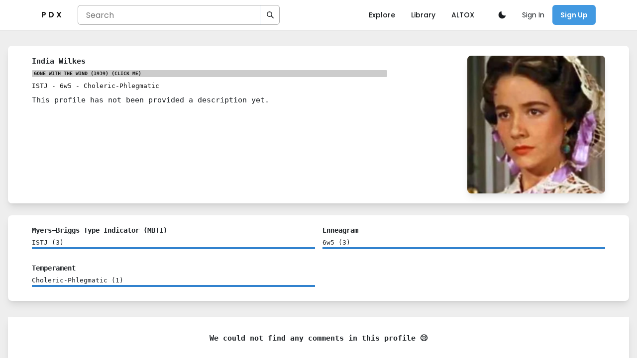

--- FILE ---
content_type: application/javascript; charset=UTF-8
request_url: https://personality-index.com/_next/static/chunks/pages/auth/signup-cc96cccd6121e4a2b95e.js
body_size: 1141
content:
(self.webpackChunk_N_E=self.webpackChunk_N_E||[]).push([[613],{7648:function(e,r,n){"use strict";n.r(r),n.d(r,{default:function(){return N}});var t=n(5893),s=n(5696),i=n(2809),a=n(980),o=n(4096),l=n(6034),c=n(336),u=n(4115),d=n(9444),m=n(8017),h=n(6729),f=n(6618),x=n(9887),p=n(2572),g=n(1387),j=n(9501),b=n(7294),w=n(8961),y=n(1383);function O(e,r){var n=Object.keys(e);if(Object.getOwnPropertySymbols){var t=Object.getOwnPropertySymbols(e);r&&(t=t.filter((function(r){return Object.getOwnPropertyDescriptor(e,r).enumerable}))),n.push.apply(n,t)}return n}function S(e){for(var r=1;r<arguments.length;r++){var n=null!=arguments[r]?arguments[r]:{};r%2?O(Object(n),!0).forEach((function(r){(0,i.Z)(e,r,n[r])})):Object.getOwnPropertyDescriptors?Object.defineProperties(e,Object.getOwnPropertyDescriptors(n)):O(Object(n)).forEach((function(r){Object.defineProperty(e,r,Object.getOwnPropertyDescriptor(n,r))}))}return e}var v=j.Ry().shape({email:j.Z_().email("Invalid email").required("Required"),username:j.Z_().min(3,"Username must contain at least 3 characters").max(50,"Username must contain less than 50 characters"),password:j.Z_().min(6,"Password must contain at least 6 characters").max(50,"Password must contain less than 50 characters").required("Required")});function _(){var e=(0,b.useState)(""),r=e[0],n=e[1];(0,g.TA)({initialValues:{email:"",username:""},onSubmit:function(e){alert(JSON.stringify(e,null,2))}});return(0,t.jsx)(o.k,{minH:"100vh",align:"center",justify:"center",bg:(0,a.useColorModeValue)("gray.50","gray.800"),children:(0,t.jsxs)(l.Kq,{spacing:8,mx:"auto",maxW:"lg",py:12,px:6,children:[(0,t.jsxs)(l.Kq,{align:"center",children:[(0,t.jsx)(c.X,{fontSize:"4xl",textAlign:"center",children:"Sign up today"}),(0,t.jsxs)(u.x,{fontSize:"lg",textAlign:"center",color:(0,a.useColorModeValue)("gray.600","gray.300"),children:["and access to all of our ",(0,t.jsx)(d.r,{color:"blue.400",children:"features"})," \u270c\ufe0f"]})]}),(0,t.jsx)(m.xu,{rounded:"lg",bg:(0,a.useColorModeValue)("white","gray.700"),boxShadow:"lg",p:8,children:(0,t.jsx)(g.J9,{initialValues:{},validationSchema:v,onSubmit:function(e,r){setTimeout((function(){JSON.stringify(e,null,2);y.y1(e).then((function(e){localStorage.setItem("user",JSON.stringify(e.data.user)),w.LE()})).catch((function(e){n(e.response.data.message)})),r.setSubmitting(!1)}),1e3)},children:function(e){return(0,t.jsxs)(g.l0,{children:[(0,t.jsxs)(l.Kq,{spacing:4,children:[(0,t.jsx)(g.gN,{name:"username",children:function(e){var r=e.field,n=e.form;return(0,t.jsxs)(h.NI,{isInvalid:n.errors.username&&n.touched.username,children:[(0,t.jsx)(f.l,{htmlFor:"username",children:"Username"}),(0,t.jsx)(x.I,S(S({},r),{},{id:"username",placeholder:"Username"})),(0,t.jsx)(u.x,{fontSize:"xs",mt:1,color:"red.400",children:n.errors.username})]})}}),(0,t.jsx)(g.gN,{name:"email",children:function(e){var r=e.field,n=e.form;return(0,t.jsxs)(h.NI,{isInvalid:n.errors.email&&n.touched.email,children:[(0,t.jsx)(f.l,{htmlFor:"email",children:"Email address"}),(0,t.jsx)(x.I,S(S({},r),{},{id:"email",placeholder:"email@domain.com"})),(0,t.jsx)(u.x,{fontSize:"xs",mt:1,color:"red.400",children:n.errors.email})]})}}),(0,t.jsx)(g.gN,{name:"password",children:function(e){var r=e.field,n=e.form;return(0,t.jsxs)(h.NI,{isInvalid:n.errors.password&&n.touched.password,children:[(0,t.jsx)(f.l,{htmlFor:"password",children:"Password"}),(0,t.jsx)(x.I,S(S({},r),{},{id:"password",placeholder:"password",type:"password"})),(0,t.jsx)(u.x,{fontSize:"xs",mt:1,color:"red.400",children:n.errors.password})]})}}),(0,t.jsx)(l.Kq,{spacing:10,children:(0,t.jsx)(p.z,{bg:"blue.400",color:"white",_hover:{bg:"blue.500"},type:"submit",isLoading:e.isSubmitting,children:"Sign up"})})]}),r.length>0?(0,t.jsx)(u.x,{fontSize:"sm",textAlign:"center",mt:2,color:"red.400",children:r}):null]})}})})]})})}function N(){return(0,t.jsx)(s.Z,{title:"Sign Up",shouldPad:!1,children:(0,t.jsx)(_,{})})}},8592:function(e,r,n){(window.__NEXT_P=window.__NEXT_P||[]).push(["/auth/signup",function(){return n(7648)}])}},function(e){e.O(0,[445,176,669,414,696,383,774,888,179],(function(){return r=8592,e(e.s=r);var r}));var r=e.O();_N_E=r}]);

--- FILE ---
content_type: application/javascript; charset=UTF-8
request_url: https://personality-index.com/_next/static/chunks/648-c4a2f524962d8d467076.js
body_size: 5288
content:
"use strict";(self.webpackChunk_N_E=self.webpackChunk_N_E||[]).push([[648],{7935:function(e,n,o){o.d(n,{Z:function(){return w}});var t=o(5893),i=o(980),l=o(4860),r=o(3850),a=o(7086),s=o(9345),c=o(4115),u=o(7341),d=o(6034),m=o(7294),p=o(1383),h=o(867),f=o(5243),g=o(1852),x=o(1558),S=o(17),C=o(2572);function E(e){e.user;var n=e.profileId,o=e.onUpdate,i=e.isOpen,l=e.onClose,r=e.parentComment,s=void 0===r?null:r,c=e.targetUser,u=void 0===c?null:c,d=e.replyTo,h=void 0===d?null:d,f=e.title,g=void 0===f?u?"Reply to "+u.username:"Post a new comment":f,E=(0,m.useState)(""),y=E[0],j=E[1],v=(0,m.useState)(""),I=v[0],b=v[1],L=(0,m.useState)(!1),M=L[0],F=L[1];return(0,m.useEffect)((function(){null!=h&&null!=h.user&&null!=h.content&&b("@".concat(h.user.username," ").concat(h.content))}),[s,h]),(0,t.jsx)(t.Fragment,{children:(0,t.jsxs)(x.u_,{isOpen:i,onClose:l,size:"xl",isCentered:!0,blockScrollOnMount:!1,children:[(0,t.jsx)(x.ZA,{}),(0,t.jsxs)(x.hz,{children:[(0,t.jsx)(x.xB,{children:g}),(0,t.jsx)(x.ol,{}),(0,t.jsx)(x.fe,{children:(0,t.jsxs)(a.M,{columns:1,spacing:5,children:[(0,t.jsx)(S.g,{placeholder:"Enter a message",maxLength:3e3,height:"245px",onInput:function(e){return j(e.target.value)}}),null!=s?(0,t.jsx)(S.g,{height:"150px",placeholder:"Quoted Content",defaultValue:"@".concat(h.user.username," ").concat(h.content),maxLength:3e3,onInput:function(e){return b(e.target.value)}}):null]})}),(0,t.jsxs)(x.mz,{children:[(0,t.jsx)(C.z,{colorScheme:"blue",mr:3,isDisabled:M,onClick:function(){F(!0),null!=s?p.ts(n,s.id,y,I).then((function(e){e.success&&(o(e),l()),F(!1)})):p.UI(n,y).then((function(e){e.success&&(o(e),l()),F(!1)}))},children:"Post"}),(0,t.jsx)(C.z,{colorScheme:"",variant:"ghost",onClick:l,children:"Close"})]})]})]})})}var y=o(8017),j=o(8533),v=o(123),I=o(4096),b=o(2629),L=o(6888),M=o(8961),F=o(1709);function V(e){var n=Math.floor((Date.now()-e)/1e3),o=n/31536e3;return o>1?Math.floor(o)+" year(s)":(o=n/2592e3)>1?Math.floor(o)+" month(s)":(o=n/86400)>1?Math.floor(o)+" day(s)":(o=n/3600)>1?Math.floor(o)+" hour(s)":(o=n/60)>1?Math.floor(o)+" minute(s)":Math.floor(n)+" second(s)"}function A(e){var n=e.user,o=e.comment,r=e.openModal,a=e.removeComment,h=e.parent,f=void 0===h?null:h,x=(0,l.q)(),S=x.isOpen,C=x.onOpen,E=x.onClose,y=(0,m.useState)(!1),j=y[0],O=y[1],w=(0,m.useState)(void 0==o.replies),k=w[0],N=(w[1],(0,g.useMediaQuery)({maxWidth:800})),P=(0,m.useState)(!1),T=P[0],D=P[1],_=(0,m.useState)(0),R=_[0],z=_[1];return(0,m.useEffect)((function(){N!==j&&O(N),o=o}),[N,R]),"two are INTJs"==o.content&&console.log(o),(0,t.jsxs)(s.r,{templateColumns:"repeat(8, 1fr)",rowGap:5,gap:15,mx:"auto",py:5,pt:8,px:j?8:12,bg:(0,i.useColorModeValue)("white","gray.700"),boxShadow:k?null:"lg",borderBottom:k?1:0,borderStyle:"solid",borderColor:(0,i.useColorModeValue)("gray.400","gray.400"),children:[(0,t.jsxs)(s.P,{colSpan:j?8:2,children:[(0,t.jsx)(v.E,{boxSize:j?"60px":"80px",objectFit:"cover",src:"/images/user/".concat(o.user.id,".jpg"),alt:"",css:{},rounded:"lg",boxShadow:"lg"}),(0,t.jsx)(c.x,{ml:0,mr:"auto",textAlign:"left",fontFamily:"monospace",fontWeight:600,fontSize:"1.1rem",_hover:{cursor:"pointer"},onClick:function(){return M.EA(o.user)},color:(0,i.useColorModeValue)("blue.600","blue.300"),children:o.user.username}),(0,t.jsxs)(c.x,{ml:0,mr:"auto",textAlign:"left",fontFamily:"monospace",fontSize:"1rem",color:(0,i.useColorModeValue)("gray.500","gray.200"),pb:1,mt:"0.1rem !important",children:[o.user.type.mbti," ",o.user.type.stSocionics," ",o.user.type.enneagram]})]}),(0,t.jsx)(s.P,{colStart:j?1:3,colEnd:9,children:(0,t.jsxs)(d.Kq,{children:[(0,t.jsx)(c.x,{textAlign:"left",fontFamily:"monospace",fontWeight:600,fontSize:"1.1rem",color:(0,i.useColorModeValue)("blue.600","blue.300"),children:o.pdbVote}),(0,t.jsxs)(c.x,{textAlign:"left",fontFamily:"monospace",fontSize:"1rem",color:(0,i.useColorModeValue)("gray.500","gray.300"),pb:1,mt:"0.1rem !important",children:[V(new Date(o.sentAt))," ago"]}),(0,t.jsx)("hr",{}),k?(0,t.jsx)(c.x,{fontFamily:"monospace",fontStyle:"italic",fontSize:"1rem",textAlign:"left",color:(0,i.useColorModeValue)("gray.300","gray.100"),pt:j?3:0,children:o.quotedContent.split("\n").map((function(e,n){return(0,t.jsxs)("span",{children:[e,(0,t.jsx)("br",{})]},n)}))}):null,k?(0,t.jsx)("br",{}):null,(0,t.jsx)(c.x,{fontFamily:"monospace",fontSize:"1rem",textAlign:"left",color:(0,i.useColorModeValue)("gray.500","gray.300"),pt:j?3:0,children:o.content.split("\n").map((function(e,n){return(0,t.jsxs)("span",{children:[e,(0,t.jsx)("br",{})]},n)}))}),(0,t.jsxs)(d.Kq,{children:[(0,t.jsxs)(I.k,{pt:5,children:[(0,t.jsx)(d.Kq,{align:"flex-start",children:(0,t.jsxs)(c.x,{fontFamily:"monospace",fontSize:"1rem",color:(0,i.useColorModeValue)("gray.500","gray.300"),children:[o.likes.length+" ",(0,t.jsx)(b.H,{alignContent:"",color:n&&o.likes.includes(n.id)?"blue.400":"gray.300",_hover:{cursor:"pointer"},onClick:function(){var e;n&&p.h_(f.profileId,null!==(e=o.id)&&void 0!==e?e:"",o.sentAt,!o.likes.includes(n.id)||null).then((function(e){e.success&&(o.likes=e.comment.likes,o.dislikes=e.comment.dislikes,z((function(e){return e+1})))}))}}),"  "+o.dislikes.length+" ",(0,t.jsx)(L.v,{alignContent:"",color:n&&o.dislikes.includes(n.id)?"red.400":"gray.300",_hover:{cursor:"pointer"},onClick:function(){var e;n&&p.h_(f.profileId,null!==(e=o.id)&&void 0!==e?e:"",o.sentAt,!!o.dislikes.includes(n.id)&&null).then((function(e){e.success&&(o.likes=e.comment.likes,o.dislikes=e.comment.dislikes,z((function(e){return e+1})))}))}})]})}),(0,t.jsx)(u.L,{}),(0,t.jsx)(d.Kq,{alignItems:"flex-end",children:(0,t.jsxs)(d.Ug,{children:[(0,t.jsx)(F.Z,{title:"Are you sure?",isOpen:S,onClose:E,onConfirm:function(e){var n,t;e&&(p.YF(f.profileId,null!==(n=o.userId)&&void 0!==n?n:"",o.pdbId,null!==(t=o.id)&&void 0!==t?t:"",o.sentAt),a(o,f,k))}}),null!=n&&(o.user.id==n.id||n.roles.includes("ROLE_MODERATOR")||n.roles.includes("ROLE_ADMIN")||n.roles.includes("ROLE_FOUNDER"))?(0,t.jsx)(c.x,{fontFamily:"monospace",fontSize:"1rem",textAlign:"left",pr:5,display:"inline",color:(0,i.useColorModeValue)("gray.500","gray.300"),onClick:C,_hover:{cursor:"pointer",color:(0,i.useColorModeValue)("gray.300","gray.100")},children:"Delete"}):null,null!=n?(0,t.jsx)(c.x,{fontFamily:"monospace",fontSize:"1rem",textAlign:"left",display:"inline",color:(0,i.useColorModeValue)("gray.500","gray.300"),onClick:function(){return r(o,f)},_hover:{cursor:"pointer",color:(0,i.useColorModeValue)("gray.300","gray.100")},children:"Reply"}):null]})})]}),k||0==o.replies.length?null:(0,t.jsx)(c.x,{fontFamily:"monospace",fontSize:"1rem",textAlign:"left",fontWeight:600,display:"inline",color:(0,i.useColorModeValue)("gray.500","gray.300"),_hover:{cursor:"pointer",color:(0,i.useColorModeValue)("gray.300","gray.100")},onClick:function(){return D(!T)},pt:4,children:T?"Hide replies":"Show ".concat(o.replies.length," replies")})]})]})}),(0,t.jsx)(s.P,{colStart:j?1:3,colEnd:9,children:!k&&T?o.replies.map((function(e,i){return(0,t.jsx)(A,{user:n,comment:e,parent:o,openModal:r,removeComment:a},o.id+i.toString())})):null})]})}function O(e){var n=e.user,o=e.comments,i=e.pagination,l=e.sort,r=e.retrieveMethod,s=e.argument,c=e.removeComment,u=e.openModal,d=(0,m.useState)(o),p=d[0],h=d[1],f=(0,m.useState)(i),x=f[0],S=f[1],C=(0,m.useState)(!1),E=C[0],v=C[1],I=(0,g.useMediaQuery)({minWidth:1100});(0,m.useEffect)((function(){I!==E&&v(I),h(o),S(i)}),[I,o,i,l]);return(0,t.jsx)(j.Z,{dataLength:p?p.length:0,next:function(){r(s,l,x?x.nextPage:1).then((function(e){var n=e.comments.items,o=e.comments._pagination;S(o),h(p.concat(n))}))},hasMore:void 0!=i&&i.nextPage<=i.totalPages,loader:(0,t.jsx)("h4",{}),children:(0,t.jsx)(a.M,{gap:0,children:p.map((function(e,o){return(0,t.jsx)(y.xu,{w:"100%",h:"100%",children:(0,t.jsx)(A,{user:n,comment:e,parent:e,removeComment:c,openModal:u},e.id)},o)}))})})}function w(e){var n=e.user,o=e.profile,x=e.firstComments,S=void 0===x?null:x,C=(0,m.useState)(!1),y=C[0],j=C[1],v=(0,g.useMediaQuery)({maxWidth:800}),I=(0,m.useState)(null),b=I[0],L=I[1],M=(0,m.useState)(!1),F=M[0],V=M[1],A=(0,m.useState)(!1),w=(A[0],A[1],(0,m.useState)(h[0].options[0].data)),k=w[0],N=w[1],P=(0,m.useState)(0);P[0],P[1];(0,m.useEffect)((function(){v!==y&&j(v),null!=S&&(L(S),V(0==S._pagination.totalItems)),p.li(o.id,k).then((function(e){L(e.comments),V(0==e.comments._pagination.totalItems)}))}),[o,v,k]);var T=(0,m.useState)(null),D=T[0],_=T[1],R=(0,m.useState)(null),z=R[0],U=R[1],B=(0,l.q)(),W=B.isOpen,J=B.onOpen,Z=B.onClose,q=function(e,n){_(e),U(n),J()};return(0,t.jsx)(r.W,{maxW:"7xl",paddingBottom:"2rem",children:(0,t.jsx)(a.M,{gap:4,rowGap:6,children:(0,t.jsxs)(s.P,{colSpan:8,bg:"transparent",children:[(0,t.jsx)(s.r,{templateColumns:"repeat(8, 1fr)",rowGap:5,gap:15,mx:"auto",py:5,pt:8,px:y?8:12,bg:(0,i.useColorModeValue)("white","gray.700"),boxShadow:"lg",borderBottom:0,borderStyle:"solid",borderColor:(0,i.useColorModeValue)("gray.400","gray.400"),children:(0,t.jsxs)(s.P,{colSpan:8,children:[(0,t.jsx)(c.x,{fontFamily:"monospace",fontSize:"lg",textAlign:"center",fontWeight:600,color:(0,i.useColorModeValue)("gray.500","gray.200"),pt:y?3:0,pb:3,children:F?"We could not find any comments in this profile \ud83d\ude22":null!==b&&void 0!==b&&b.items&&(null===b||void 0===b?void 0:b.items.length)>0?"We've found "+(null===b||void 0===b?void 0:b._pagination.totalItems)+" comment(s) in this profile":"Searching for comments, brrrrr"}),(0,t.jsx)(u.L,{}),null==b||null==n?null:(0,t.jsx)(c.x,{fontFamily:"monospace",fontWeight:700,fontSize:"1rem",textAlign:y?"center":"right",color:(0,i.useColorModeValue)("blue.600","gray.300"),onClick:function(){return q(null,null)},_hover:{cursor:"pointer",color:(0,i.useColorModeValue)("blue.400","gray.100")},children:"Post a new comment"}),(0,t.jsx)(d.Kq,{ml:0,align:"flex-start",mt:y?2:-5,pb:5,children:null==b||F?null:(0,t.jsx)(f.Z,{items:h,onChange:function(e){return N(e.data)},placeholder:"Last Modified (Descending)"})})]})}),null==b||0==b.items.length?(0,t.jsx)(t.Fragment,{}):(0,t.jsx)(O,{user:n,comments:b.items,pagination:b._pagination,sort:k,retrieveMethod:p.li,argument:o.id,removeComment:function(e,n,o){if(o){n.replies=n.replies.filter((function(n){return!(new Date(n.sentAt).getTime()==new Date(e.sentAt).getTime())}));var t=b.items.findIndex((function(e){return e.id==n.id}));b.items[t]=n;var i={items:b.items.filter((function(n){return n.id!==e.id})),_pagination:b._pagination};V(0==i._pagination.totalItems),L(i)}else{if(e.replies.length>0)return void(e.content="(deleted)");var l={items:b.items.filter((function(n){return n.id!==e.id})),_pagination:b._pagination};l._pagination.totalItems-=1,V(0==l._pagination.totalItems),L(l)}},openModal:q}),(0,t.jsx)(E,{user:n,isOpen:W,onClose:Z,profileId:o.id,onUpdate:function(e){e.comment?(b.items.splice(0,0,e.comment),b._pagination.totalItems+=1,V(0==b._pagination.totalItems)):e.reply&&z.replies.push(e.reply)},targetUser:null===D||void 0===D?void 0:D.user,parentComment:z,replyTo:D})]})})})}},5243:function(e,n,o){o.d(n,{Z:function(){return c}});var t=o(2809),i=o(5893),l=o(980),r=o(5646);function a(e,n){var o=Object.keys(e);if(Object.getOwnPropertySymbols){var t=Object.getOwnPropertySymbols(e);n&&(t=t.filter((function(n){return Object.getOwnPropertyDescriptor(e,n).enumerable}))),o.push.apply(o,t)}return o}function s(e){for(var n=1;n<arguments.length;n++){var o=null!=arguments[n]?arguments[n]:{};n%2?a(Object(o),!0).forEach((function(n){(0,t.Z)(e,n,o[n])})):Object.getOwnPropertyDescriptors?Object.defineProperties(e,Object.getOwnPropertyDescriptors(o)):a(Object(o)).forEach((function(n){Object.defineProperty(e,n,Object.getOwnPropertyDescriptor(o,n))}))}return e}function c(e){var n=e.items,o=e.onChange,t=e.placeholder,a={display:"flex",alignItems:"center",justifyContent:"space-between"},c={backgroundColor:"#EBECF0",borderRadius:"2em",color:"#172B4D",display:"inline-block",fontSize:12,fontWeight:"normal",lineHeight:"1",minWidth:1,padding:"0.16666666666667em 0.5em",textAlign:"center"},u={control:function(e){return s(s({},e),{},{backgroundColor:(0,l.useColorModeValue)("white","gray.800"),width:"100%",height:"100%",fontSize:"1.2em",fontFamily:"monospace",borderColor:(0,l.useColorModeValue)("gray.300","gray.800")})},input:function(e){return s(s(s({},e),{alignItems:"center",display:"flex"}),{},{color:(0,l.useColorModeValue)("#111111","#eeeeee")})},placeholder:function(e){return s(s({},e),{},{height:"10px"},{alignItems:"center",display:"flex"})},singleValue:function(e,n){var o=n.data;return s(s({},e),(o.color,{alignItems:"center",display:"flex"}))},menu:function(e,n){return s(s({},e),{},{backgroundColor:(0,l.useColorModeValue)("white","#171717"),color:"red"})},option:function(e,n){n.data,n.isDisabled;var o=n.isFocused;n.isSelected;return s(s({},e),{},{":hover":s(s({},e[":hover"]),{},{backgroundColor:(0,l.useColorModeValue)("#eeeeee","#111111")}),":active":s(s({},e[":active"]),{},{backgroundColor:(0,l.useColorModeValue)("#eeeeee","#111111")}),":focus":s(s({},e[":focus"]),{},{backgroundColor:(0,l.useColorModeValue)("#eeeeee","#111111")}),backgroundColor:o?(0,l.useColorModeValue)("#eeeeee","#111111"):"transparent",color:(0,l.useColorModeValue)("#111111","#eeeeee")})}};return(0,i.jsx)(r.ZP,{onInputChange:function(e){return e},onChange:function(e){return o(e)},options:n,styles:u,formatGroupLabel:function(e){return(0,i.jsxs)("div",{style:a,children:[(0,i.jsx)("span",{children:e.label}),(0,i.jsx)("span",{style:c,children:e.options.length})]})},isLoading:null==n,escapeClearsValue:!1,placeholder:t})}},1709:function(e,n,o){o.d(n,{Z:function(){return a}});var t=o(5893),i=o(1558),l=o(7086),r=o(2572);function a(e){var n=e.isOpen,o=e.onClose,a=e.onConfirm,s=void 0===a?void 0:a,c=e.title,u=void 0===c?"":c;return(0,t.jsx)(t.Fragment,{children:(0,t.jsxs)(i.u_,{isOpen:n,onClose:o,size:"xl",isCentered:!0,blockScrollOnMount:!1,children:[(0,t.jsx)(i.ZA,{}),(0,t.jsxs)(i.hz,{children:[(0,t.jsx)(i.xB,{children:u}),(0,t.jsx)(i.ol,{}),(0,t.jsx)(i.fe,{children:(0,t.jsxs)(l.M,{columns:2,spacing:5,children:[(0,t.jsx)(r.z,{colorScheme:"blue",mr:3,onClick:function(){s(!0),o()},children:"Yes"}),(0,t.jsx)(r.z,{colorScheme:"blue",onClick:function(){s(!1),o()},children:"No"})]})}),(0,t.jsx)(i.mz,{})]})]})})}},5150:function(e,n,o){o.d(n,{h:function(){return f}});var t=o(8630),i=["ISTJ","ESTJ","ISFJ","ESFJ","ISFP","ESFP","ISTP","ESTP","INFJ","ENFJ","INFP","ENFP","INTP","ENTP","INTJ","ENTJ"],l=["SLI","LSE","SEI","ESE","ESI","SEE","LSI","SLE","IEI","EIE","EII","IEE","LII","ILE","ILI","LIE"],r=["Choleric [Dominant]","Sanguine [Dominant]","Phlegmatic [Dominant]","Melancholic [Dominant]","Choleric-Sanguine","Choleric-Phlegmatic","Choleric-Melancholic","Sanguine-Choleric","Sanguine-Phlegmatic","Sanguine-Melancholic","Phlegmatic-Choleric","Phlegmatic-Sanguine","Phlegmatic-Melancholic","Melancholic-Choleric","Melancholic-Sanguine","Melancholic-Phlegmatic"],a=["8w7","8w9","9w8","9w1","1w9","1w2","2w1","2w3","3w2","3w4","4w3","4w5","5w4","5w6","6w5","6w7","7w6","7w8"],s=["sp/sx","sp/so","sx/sp","sx/so","so/sp","so/sx"],c=["RCOAI","RCOAN","RLOAN","RLOAI","RLUAI","RLUAN","RCUAN","RCUAI","RCOEI","RCOEN","RLOEN","RLOEI","RLUEI","RLUEN","RCUEN","RCUEI","SCOAI","SCOAN","SLOAN","SLOAI","SLUAI","SCUAN","SCUAI","SCOEI","SCOEN","SLOEN","SLOEI","SLUEI","SLUEN","SCUEN","SCUEI"],u=["Lawful Good","Neutral Good","Chaotic Good","Lawful Neutral","True Neutral","Chaotic Neutral","Lawful Evil","Neutral Evil","Chaotic Evil"],d=["A1","A2","A3","A4","A5","A6","A7","A8","A9","B1","B2","B3","B4","B5","B6","B7","B8","B9","C1","C2","C3","C4","C5","C6","C7","C8","C9","D1","D2","D3","D4","D5","D6","D7","D8","D9"],m=["FVLE","FLVE","EVLF","ELVF","LVFE","LFVE","EVFL","EFVL","VLFE","VFLE","ELFV","EFLV","VFEL","VEFL","LFEV","LEFV","VLEF","VELF","FLEV","FELV","LVEF","LEVF","FVEL","FEVL"],p=[],h=[];function f(e){var n=null;n="mbti"==e?i:"socionics"==e?l:"enneagram"==e?a:"instinctualVariant"==e?s:"triType"==e?h:"temperament"==e?r:"attitudinalPsyche"==e?m:"bigFive"==e?c:"alignmentSystem"==e?u:"mindAxes"==e?d:"stSocionics"==e?p:[];var o=(0,t.Z)(n);return o.splice(0,0,null),o}!function(){var e={SLI:["Si","Te"],LSE:["Te","Si"],SEI:["Si","Fe"],ESE:["Fe","Si"],ESI:["Fi","Se"],SEE:["Se","Fi"],LSI:["Ti","Se"],SLE:["Se","Ti"],IEI:["Ni","Fe"],EIE:["Fe","Ni"],EII:["Fi","Ne"],IEE:["Ne","Fi"],LII:["Ti","Ne"],ILE:["Ne","Ti"],ILI:["Ni","Te"],LIE:["Te","Ni"]},n=["D","C","N","H"],o=[];l.forEach((function(t){o.push(t),n.forEach((function(e){o.push("".concat(t," ").concat(e))})),e[t].forEach((function(e){o.push("".concat(t,"-").concat("").concat(e)),n.forEach((function(n){o.push("".concat(t,"-").concat("").concat(e," ").concat(n))}))}))})),p=o}(),function(){var e=["2","3","4"],n=["5","6","7"],o=[];["8","9","1"].forEach((function(t){e.forEach((function(e){n.forEach((function(n){o.push("".concat(t).concat(e).concat(n)),o.push("".concat(t).concat(n).concat(e)),o.push("".concat(e).concat(t).concat(n)),o.push("".concat(e).concat(n).concat(t)),o.push("".concat(n).concat(e).concat(t)),o.push("".concat(n).concat(t).concat(e))}))}))})),h=o}()},867:function(e){e.exports=JSON.parse('[{"label":"Descending","options":[{"label":"Last Modified","data":{"lastModified":-1}},{"label":"Likes","data":{"vc.likes":-1}},{"label":"Dislikes","data":{"vc.dislikes":-1}},{"label":"Replies","data":{"vc.replies":-1}}]},{"label":"Ascending","options":[{"label":"Last Modified","data":{"lastModified":1}},{"label":"Likes","data":{"vc.likes":1}},{"label":"Dislikes","data":{"vc.dislikes":1}},{"label":"Replies","data":{"vc.replies":1}}]}]')},9697:function(e){e.exports=JSON.parse('[["mbti","Myers\u2013Briggs Type Indicator (MBTI)","MBTI",true],["stSocionics","Socionics-ST","Socionics-ST",true],["enneagram","Enneagram","Enneagram",true],["instinctualVariant","Instinctual Variant","IV",true],["triType","Tritype","Tritype",true],["temperament","Temperament","Temperament",true],["attitudinalPsyche","Attitudinal Psyche","AP",true],["bigFive","SLOAN (Big 5)","SLOAN",true],["alignmentSystem","Alignment System","Alignment",true],["mindAxes","Mind Axes","Mind Axes",true],["socionics","Socionics","Socionics",false]]')}}]);

--- FILE ---
content_type: application/javascript; charset=UTF-8
request_url: https://personality-index.com/_next/static/chunks/pages/_app-25b5524e0f7381e6a149.js
body_size: 53402
content:
(self.webpackChunk_N_E=self.webpackChunk_N_E||[]).push([[888],{4738:function(e,r,t){"use strict";t.d(r,{SG:function(){return x},If:function(){return y},ff:function(){return k}});var n=t(3808),o=t(4461),a=t(658),i=t(7294),s="chakra-ui-light",l="chakra-ui-dark",c={classList:{add:a.ZT,remove:a.ZT}};function u(e){var r=o.jU?document.body:c;r.classList.add(e?l:s),r.classList.remove(e?s:l)}var d="(prefers-color-scheme: dark)";function f(e){var r;return(null!=(r=function(e){var r=null==window.matchMedia?void 0:window.matchMedia(e);if(r)return!!r.media===r.matches}(d))?r:"dark"===e)?"dark":"light"}var p=()=>document.documentElement.style.getPropertyValue("--chakra-ui-color-mode"),h=e=>{o.jU&&document.documentElement.style.setProperty("--chakra-ui-color-mode",e)},b=()=>"undefined"!==typeof Storage,g="chakra-ui-color-mode",m={get(e){if(!b())return e;try{var r=localStorage.getItem(g);return null!=r?r:e}catch(t){return n.Ts&&console.log(t),e}},set(e){if(b())try{localStorage.setItem(g,e)}catch(r){n.Ts&&console.log(r)}},type:"localStorage"};var v=i.createContext({});n.Ts&&(v.displayName="ColorModeContext");var y=()=>{var e=i.useContext(v);if(void 0===e)throw new Error("useColorMode must be used within a ColorModeProvider");return e};function x(e){var{value:r,children:t,options:{useSystemColorMode:n,initialColorMode:s},colorModeManager:l=m}=e,[c,b]=i.useState("cookie"===l.type?l.get(s):s);i.useEffect((()=>{if(o.jU&&"localStorage"===l.type){var e=n?f(s):p()||l.get();e&&b(e)}}),[l,n,s]),i.useEffect((()=>{var e="dark"===c;u(e),h(e?"dark":"light")}),[c]);var g=i.useCallback((e=>{l.set(e),b(e)}),[l]),y=i.useCallback((()=>{g("light"===c?"dark":"light")}),[c,g]);i.useEffect((()=>{var e;return n&&(e=function(e){if(!("matchMedia"in window))return a.ZT;var r=window.matchMedia(d),t=()=>{e(r.matches?"dark":"light")};return t(),r.addListener(t),()=>{r.removeListener(t)}}(g)),()=>{e&&n&&e()}}),[g,n]);var x=i.useMemo((()=>({colorMode:null!=r?r:c,toggleColorMode:r?a.ZT:y,setColorMode:r?a.ZT:g})),[c,g,y,r]);return i.createElement(v.Provider,{value:x},t)}n.Ts&&(x.displayName="ColorModeProvider");n.Ts;function k(e,r){var{colorMode:t}=y();return"dark"===t?r:e}n.Ts},4577:function(e,r,t){"use strict";t.d(r,{vc:function(){return i},Me:function(){return s},ZS:function(){return l}});var n=t(7294),o={prefix:Math.round(1e10*Math.random()),current:0},a=n.createContext(o),i=n.memo((e=>{var{children:r}=e,t=n.useContext(a),i=t===o,s=n.useMemo((()=>({prefix:i?0:++t.prefix,current:0})),[i,t]);return n.createElement(a.Provider,{value:s},r)}));function s(e,r){var t=n.useContext(a);return n.useMemo((()=>e||[r,t.prefix,++t.current].filter(Boolean).join("-")),[e,r])}function l(e){for(var r=arguments.length,t=new Array(r>1?r-1:0),o=1;o<r;o++)t[o-1]=arguments[o];var a=s(e);return n.useMemo((()=>t.map((e=>e+"-"+a))),[a,t])}},6034:function(e,r,t){"use strict";t.d(r,{Ug:function(){return h},Kq:function(){return p},gC:function(){return b}});var n=t(3105),o=t(63),a=t(4461),i=t(3808),s=t(4255),l=t(7294),c=t(6678),u="& > *:not(style) ~ *:not(style)";function d(){return(d=Object.assign||function(e){for(var r=1;r<arguments.length;r++){var t=arguments[r];for(var n in t)Object.prototype.hasOwnProperty.call(t,n)&&(e[n]=t[n])}return e}).apply(this,arguments)}var f=e=>l.createElement(n.m$.div,d({className:"chakra-stack__item"},e,{__css:d({display:"inline-block",flex:"0 0 auto",minWidth:0},e.__css)})),p=(0,o.G)(((e,r)=>{var{isInline:t,direction:o,align:i,justify:p,spacing:h="0.5rem",wrap:b,children:g,divider:m,className:v,shouldWrapChildren:y}=e,x=function(e,r){if(null==e)return{};var t,n,o={},a=Object.keys(e);for(n=0;n<a.length;n++)t=a[n],r.indexOf(t)>=0||(o[t]=e[t]);return o}(e,["isInline","direction","align","justify","spacing","wrap","children","divider","className","shouldWrapChildren"]),k=t?"row":null!=o?o:"column",w=l.useMemo((()=>function(e){var{spacing:r,direction:t}=e,n={column:{marginTop:r,marginEnd:0,marginBottom:0,marginStart:0},row:{marginTop:0,marginEnd:0,marginBottom:0,marginStart:r},"column-reverse":{marginTop:0,marginEnd:0,marginBottom:r,marginStart:0},"row-reverse":{marginTop:0,marginEnd:r,marginBottom:0,marginStart:0}};return{flexDirection:t,[u]:(0,c.XQ)(t,(e=>n[e]))}}({direction:k,spacing:h})),[k,h]),S=l.useMemo((()=>function(e){var{spacing:r,direction:t}=e,n={column:{my:r,mx:0,borderLeftWidth:0,borderBottomWidth:"1px"},"column-reverse":{my:r,mx:0,borderLeftWidth:0,borderBottomWidth:"1px"},row:{mx:r,my:0,borderLeftWidth:"1px",borderBottomWidth:0},"row-reverse":{mx:r,my:0,borderLeftWidth:"1px",borderBottomWidth:0}};return{"&":(0,c.XQ)(t,(e=>n[e]))}}({spacing:h,direction:k})),[h,k]),_=!!m,C=!y&&!_,A=(0,s.W)(g),O=C?A:A.map(((e,r)=>{var t="undefined"!==typeof e.key?e.key:r,n=r+1===A.length,o=y?l.createElement(f,{key:t},e):e;if(!_)return o;var a=n?null:l.cloneElement(m,{__css:S});return l.createElement(l.Fragment,{key:t},o,a)})),E=(0,a.cx)("chakra-stack",v);return l.createElement(n.m$.div,d({ref:r,display:"flex",alignItems:i,justifyContent:p,flexDirection:w.flexDirection,flexWrap:b,className:E,__css:_?{}:{[u]:w[u]}},x),O)}));i.Ts&&(p.displayName="Stack");var h=(0,o.G)(((e,r)=>l.createElement(p,d({align:"center"},e,{direction:"row",ref:r}))));i.Ts&&(h.displayName="HStack");var b=(0,o.G)(((e,r)=>l.createElement(p,d({align:"center"},e,{direction:"column",ref:r}))));i.Ts&&(b.displayName="VStack")},4288:function(e,r,t){"use strict";t.d(r,{L:function(){return s},h:function(){return l}});var n=t(3808),o=t(8500),a=t(7294),[i,s]=(0,o.k)({strict:!1,name:"PortalManagerContext"});function l(e){var{children:r,zIndex:t}=e;return a.createElement(i,{value:{zIndex:t}},r)}n.Ts&&(l.displayName="PortalManager")},991:function(e,r,t){"use strict";t.d(r,{E:function(){return p}});var n=t(9676),o=t(3105),a=t(5284),i=t(2326),s=t(3808),l=t(7294),c=t(7894);function u(e,r){if(null==e)return{};var t,n,o={},a=Object.keys(e);for(n=0;n<a.length;n++)t=a[n],r.indexOf(t)>=0||(o[t]=e[t]);return o}function d(){return(d=Object.assign||function(e){for(var r=1;r<arguments.length;r++){var t=arguments[r];for(var n in t)Object.prototype.hasOwnProperty.call(t,n)&&(e[n]=t[n])}return e}).apply(this,arguments)}s.Ts;var f=e=>{var{min:r,max:t,value:a,isIndeterminate:i}=e,s=u(e,["min","max","value","isIndeterminate"]),f=(0,c.Wt)({value:a,min:r,max:t,isIndeterminate:i}),p=d({height:"100%"},(0,n.yK)().filledTrack);return l.createElement(o.m$.div,d({style:d({width:f.percent+"%"},s.style)},f.bind,s,{__css:p}))},p=e=>{var r,t=(0,a.Lr)(e),{value:s,min:p=0,max:h=100,hasStripe:b,isAnimated:g,children:m,borderRadius:v,isIndeterminate:y,"aria-label":x,"aria-labelledby":k}=t,w=u(t,["value","min","max","hasStripe","isAnimated","children","borderRadius","isIndeterminate","aria-label","aria-labelledby"]),S=(0,i.j)("Progress",e),_=null!=v?v:null==(r=S.track)?void 0:r.borderRadius,C={animation:c.Ag+" 1s linear infinite"},A=d({},!y&&b&&g&&C,y&&{position:"absolute",willChange:"left",minWidth:"50%",animation:c.YD+" 1s ease infinite normal none running"}),O=d({overflow:"hidden",position:"relative"},S.track);return l.createElement(o.m$.div,d({borderRadius:_,__css:O},w),l.createElement(n.Fo,{value:S},l.createElement(f,{"aria-label":x,"aria-labelledby":k,min:p,max:h,value:s,isIndeterminate:y,css:A,borderRadius:_}),m))};s.Ts&&(p.displayName="Progress")},7894:function(e,r,t){"use strict";t.d(r,{Wt:function(){return c},YD:function(){return s},U1:function(){return i},O2:function(){return a},Ag:function(){return l}});var n=t(917);Number.MIN_SAFE_INTEGER,Number.MAX_SAFE_INTEGER;var o=t(3808),a=(0,n.F4)({"0%":{strokeDasharray:"1, 400",strokeDashoffset:"0"},"50%":{strokeDasharray:"400, 400",strokeDashoffset:"-100"},"100%":{strokeDasharray:"400, 400",strokeDashoffset:"-260"}}),i=(0,n.F4)({"0%":{transform:"rotate(0deg)"},"100%":{transform:"rotate(360deg)"}}),s=(0,n.F4)({"0%":{left:"-40%"},"100%":{left:"100%"}}),l=(0,n.F4)({from:{backgroundPosition:"1rem 0"},to:{backgroundPosition:"0 0"}});function c(e){var{value:r=0,min:t,max:n,valueText:a,getValueText:i,isIndeterminate:s}=e,l=function(e,r,t){return 100*(e-r)/(t-r)}(r,t,n);return{bind:{"data-indeterminate":s?"":void 0,"aria-valuemax":n,"aria-valuemin":t,"aria-valuenow":s?void 0:r,"aria-valuetext":(()=>{if(null!=r)return(0,o.mf)(i)?i(r,l):a})(),role:"progressbar"},percent:l,value:r}}},6800:function(e,r,t){"use strict";t.d(r,{u:function(){return f},O:function(){return d}});var n=t(4461),o=t(3808),a=t(7294),i={body:{classList:{add(){},remove(){}}},addEventListener(){},removeEventListener(){},activeElement:{blur(){},nodeName:""},querySelector:()=>null,querySelectorAll:()=>[],getElementById:()=>null,createEvent:()=>({initEvent(){}}),createElement:()=>({children:[],childNodes:[],style:{},setAttribute(){},getElementsByTagName:()=>[]})},s=()=>{},l={window:{document:i,navigator:{userAgent:""},CustomEvent:function(){return this},addEventListener:s,removeEventListener:s,getComputedStyle:()=>({getPropertyValue:()=>""}),matchMedia:()=>({matches:!1,addListener:s,removeListener:s}),requestAnimationFrame:e=>"undefined"===typeof setTimeout?(e(),null):setTimeout(e,0),cancelAnimationFrame(e){"undefined"!==typeof setTimeout&&clearTimeout(e)},setTimeout:()=>0,clearTimeout:s,setInterval:()=>0,clearInterval:s},document:i},c=n.jU?{window:window,document:document}:l,u=(0,a.createContext)(c);function d(){return(0,a.useContext)(u)}function f(e){var{children:r,environment:t}=e,[n,o]=(0,a.useState)(null),i=(0,a.useMemo)((()=>{var e,r=null==n?void 0:n.ownerDocument,o=null==n?void 0:n.ownerDocument.defaultView;return null!=(e=null!=t?t:r?{document:r,window:o}:void 0)?e:c}),[n,t]),s=!n&&!t;return a.createElement(u.Provider,{value:i},r,s&&a.createElement("span",{ref:e=>{e&&o(e)}}))}o.Ts&&(u.displayName="EnvironmentContext"),o.Ts&&(f.displayName="EnvironmentProvider")},4255:function(e,r,t){"use strict";t.d(r,{W:function(){return o}});var n=t(7294);function o(e){return n.Children.toArray(e).filter((e=>n.isValidElement(e)))}},8500:function(e,r,t){"use strict";t.d(r,{k:function(){return o}});var n=t(7294);function o(e){void 0===e&&(e={});var{strict:r=!0,errorMessage:t="useContext: `context` is undefined. Seems you forgot to wrap component within the Provider",name:o}=e,a=n.createContext(void 0);return a.displayName=o,[a.Provider,function e(){var o=n.useContext(a);if(!o&&r){var i=new Error(t);throw i.name="ContextError",null==Error.captureStackTrace||Error.captureStackTrace(i,e),i}return o},a]}},3205:function(e,r,t){"use strict";t.d(r,{Oq:function(){return z},Cg:function(){return T},$_:function(){return R},cE:function(){return P},hX:function(){return B},GQ:function(){return F},eC:function(){return I},Mw:function(){return D},bK:function(){return M},pb:function(){return W},o_:function(){return $},FK:function(){return V},v_:function(){return q},Dh:function(){return Z},QX:function(){return U},vs:function(){return G},eR:function(){return X},cp:function(){return Y}});var n=t(3808);function o(e){var{scale:r,transform:t,compose:o}=e;return(e,a)=>{var i,s=((e,r)=>t=>{var o=String(r),a=e?e+"."+o:o;return(0,n.Kn)(t.__cssMap)&&a in t.__cssMap?t.__cssMap[a].varRef:r})(r,e)(a),l=null!=(i=null==t?void 0:t(s,a))?i:s;return o&&(l=o(l,a)),l}}function a(e,r){return t=>{var n={property:t,scale:e};return n.transform=o({scale:e,transform:r}),n}}var i=e=>{var{rtl:r,ltr:t}=e;return e=>"rtl"===e.direction?r:t};var s=["rotate(var(--chakra-rotate, 0))","scaleX(var(--chakra-scale-x, 1))","scaleY(var(--chakra-scale-y, 1))","skewX(var(--chakra-skew-x, 0))","skewY(var(--chakra-skew-y, 0))"];var l={"--chakra-blur":"var(--chakra-empty,/*!*/ /*!*/)","--chakra-brightness":"var(--chakra-empty,/*!*/ /*!*/)","--chakra-contrast":"var(--chakra-empty,/*!*/ /*!*/)","--chakra-grayscale":"var(--chakra-empty,/*!*/ /*!*/)","--chakra-hue-rotate":"var(--chakra-empty,/*!*/ /*!*/)","--chakra-invert":"var(--chakra-empty,/*!*/ /*!*/)","--chakra-saturate":"var(--chakra-empty,/*!*/ /*!*/)","--chakra-sepia":"var(--chakra-empty,/*!*/ /*!*/)","--chakra-drop-shadow":"var(--chakra-empty,/*!*/ /*!*/)",filter:["var(--chakra-blur)","var(--chakra-brightness)","var(--chakra-contrast)","var(--chakra-grayscale)","var(--chakra-hue-rotate)","var(--chakra-invert)","var(--chakra-saturate)","var(--chakra-sepia)","var(--chakra-drop-shadow)"].join(" ")},c={backdropFilter:["var(--chakra-backdrop-blur)","var(--chakra-backdrop-brightness)","var(--chakra-backdrop-contrast)","var(--chakra-backdrop-grayscale)","var(--chakra-backdrop-hue-rotate)","var(--chakra-backdrop-invert)","var(--chakra-backdrop-opacity)","var(--chakra-backdrop-saturate)","var(--chakra-backdrop-sepia)"].join(" "),"--chakra-backdrop-blur":"var(--chakra-empty,/*!*/ /*!*/)","--chakra-backdrop-brightness":"var(--chakra-empty,/*!*/ /*!*/)","--chakra-backdrop-contrast":"var(--chakra-empty,/*!*/ /*!*/)","--chakra-backdrop-grayscale":"var(--chakra-empty,/*!*/ /*!*/)","--chakra-backdrop-hue-rotate":"var(--chakra-empty,/*!*/ /*!*/)","--chakra-backdrop-invert":"var(--chakra-empty,/*!*/ /*!*/)","--chakra-backdrop-opacity":"var(--chakra-empty,/*!*/ /*!*/)","--chakra-backdrop-saturate":"var(--chakra-empty,/*!*/ /*!*/)","--chakra-backdrop-sepia":"var(--chakra-empty,/*!*/ /*!*/)"};var u={"row-reverse":{space:"--chakra-space-x-reverse",divide:"--chakra-divide-x-reverse"},"column-reverse":{space:"--chakra-space-y-reverse",divide:"--chakra-divide-y-reverse"}},d="& > :not(style) ~ :not(style)",f={[d]:{marginInlineStart:"calc(var(--chakra-space-x) * calc(1 - var(--chakra-space-x-reverse)))",marginInlineEnd:"calc(var(--chakra-space-x) * var(--chakra-space-x-reverse))"}},p={[d]:{marginTop:"calc(var(--chakra-space-y) * calc(1 - var(--chakra-space-y-reverse)))",marginBottom:"calc(var(--chakra-space-y) * var(--chakra-space-y-reverse))"}};function h(e,r){h=function(e,r){return new a(e,void 0,r)};var t=g(RegExp),n=RegExp.prototype,o=new WeakMap;function a(e,r,n){var a=t.call(this,e,r);return o.set(a,n||o.get(e)),a}function i(e,r){var t=o.get(r);return Object.keys(t).reduce((function(r,n){return r[n]=e[t[n]],r}),Object.create(null))}return b(a,t),a.prototype.exec=function(e){var r=n.exec.call(this,e);return r&&(r.groups=i(r,this)),r},a.prototype[Symbol.replace]=function(e,r){if("string"===typeof r){var t=o.get(this);return n[Symbol.replace].call(this,e,r.replace(/\$<([^>]+)>/g,(function(e,r){return"$"+t[r]})))}if("function"===typeof r){var a=this;return n[Symbol.replace].call(this,e,(function(){var e=[];return e.push.apply(e,arguments),"object"!==typeof e[e.length-1]&&e.push(i(e,a)),r.apply(this,e)}))}return n[Symbol.replace].call(this,e,r)},h.apply(this,arguments)}function b(e,r){if("function"!==typeof r&&null!==r)throw new TypeError("Super expression must either be null or a function");e.prototype=Object.create(r&&r.prototype,{constructor:{value:e,writable:!0,configurable:!0}}),r&&y(e,r)}function g(e){var r="function"===typeof Map?new Map:void 0;return(g=function(e){if(null===e||(t=e,-1===Function.toString.call(t).indexOf("[native code]")))return e;var t;if("function"!==typeof e)throw new TypeError("Super expression must either be null or a function");if("undefined"!==typeof r){if(r.has(e))return r.get(e);r.set(e,n)}function n(){return m(e,arguments,x(this).constructor)}return n.prototype=Object.create(e.prototype,{constructor:{value:n,enumerable:!1,writable:!0,configurable:!0}}),y(n,e)})(e)}function m(e,r,t){return(m=v()?Reflect.construct:function(e,r,t){var n=[null];n.push.apply(n,r);var o=new(Function.bind.apply(e,n));return t&&y(o,t.prototype),o}).apply(null,arguments)}function v(){if("undefined"===typeof Reflect||!Reflect.construct)return!1;if(Reflect.construct.sham)return!1;if("function"===typeof Proxy)return!0;try{return Date.prototype.toString.call(Reflect.construct(Date,[],(function(){}))),!0}catch(e){return!1}}function y(e,r){return(y=Object.setPrototypeOf||function(e,r){return e.__proto__=r,e})(e,r)}function x(e){return(x=Object.setPrototypeOf?Object.getPrototypeOf:function(e){return e.__proto__||Object.getPrototypeOf(e)})(e)}var k={"to-t":"to top","to-tr":"to top right","to-r":"to right","to-br":"to bottom right","to-b":"to bottom","to-bl":"to bottom left","to-l":"to left","to-tl":"to top left"},w=new Set(Object.values(k)),S=new Set(["none","-moz-initial","inherit","initial","revert","unset"]),_=e=>e.trim();var C=e=>(0,n.HD)(e)&&e.includes("(")&&e.includes(")"),A=e=>r=>e+"("+r+")",O={filter:e=>"auto"!==e?e:l,backdropFilter:e=>"auto"!==e?e:c,ring:e=>function(e){return{"--chakra-ring-offset-shadow":"var(--chakra-ring-inset) 0 0 0 var(--chakra-ring-offset-width) var(--chakra-ring-offset-color)","--chakra-ring-shadow":"var(--chakra-ring-inset) 0 0 0 calc(var(--chakra-ring-width) + var(--chakra-ring-offset-width)) var(--chakra-ring-color)","--chakra-ring-width":e,boxShadow:["var(--chakra-ring-offset-shadow)","var(--chakra-ring-shadow)","var(--chakra-shadow, 0 0 #0000)"].join(", ")}}(O.px(e)),bgClip:e=>"text"===e?{color:"transparent",backgroundClip:"text"}:{backgroundClip:e},transform:e=>"auto"===e?["translateX(var(--chakra-translate-x, 0))","translateY(var(--chakra-translate-y, 0))",...s].join(" "):"auto-gpu"===e?["translate3d(var(--chakra-translate-x, 0), var(--chakra-translate-y, 0), 0)",...s].join(" "):e,px(e){if(null==e)return e;var{unitless:r}=(e=>{var r=parseFloat(e.toString()),t=e.toString().replace(String(r),"");return{unitless:!t,value:r,unit:t}})(e);return r||(0,n.hj)(e)?e+"px":e},fraction:e=>!(0,n.hj)(e)||e>1?e:100*e+"%",float:(e,r)=>"rtl"===r.direction?{left:"right",right:"left"}[e]:e,degree(e){if((0,n.FS)(e)||null==e)return e;var r=(0,n.HD)(e)&&!e.endsWith("deg");return(0,n.hj)(e)||r?e+"deg":e},gradient:(e,r)=>function(e,r){var t,n;if(null==e||S.has(e))return e;var o=h(/(^[\x2DA-Za-z]+)\(((.*))\)/g,{type:1,values:2}),{type:a,values:i}=null!=(t=null==(n=o.exec(e))?void 0:n.groups)?t:{};if(!a||!i)return e;var s=a.includes("-gradient")?a:a+"-gradient",[l,...c]=i.split(",").map(_).filter(Boolean);if(0===(null==c?void 0:c.length))return e;var u=l in k?k[l]:l;return c.unshift(u),s+"("+c.map((e=>{if(w.has(e))return e;var t=e.indexOf(" "),[n,o]=-1!==t?[e.substr(0,t),e.substr(t+1)]:[e],a=C(o)?o:o&&o.split(" "),i="colors."+n,s=i in r.__cssMap?r.__cssMap[i].varRef:n;return a?[s,a].join(" "):s})).join(", ")+")"}(e,null!=r?r:{}),blur:A("blur"),opacity:A("opacity"),brightness:A("brightness"),contrast:A("contrast"),dropShadow:A("drop-shadow"),grayscale:A("grayscale"),hueRotate:A("hue-rotate"),invert:A("invert"),saturate:A("saturate"),sepia:A("sepia"),bgImage:e=>null==e||C(e)||S.has(e)?e:"url("+e+")",outline(e){var r="0"===String(e)||"none"===String(e);return null!==e&&r?{outline:"2px solid transparent",outlineOffset:"2px"}:{outline:e}},flexDirection(e){var r,{space:t,divide:n}=null!=(r=u[e])?r:{},o={flexDirection:e};return t&&(o[t]=1),n&&(o[n]=1),o}};function E(){return(E=Object.assign||function(e){for(var r=1;r<arguments.length;r++){var t=arguments[r];for(var n in t)Object.prototype.hasOwnProperty.call(t,n)&&(e[n]=t[n])}return e}).apply(this,arguments)}var j={borderWidths:a("borderWidths"),borderStyles:a("borderStyles"),colors:a("colors"),borders:a("borders"),radii:a("radii",O.px),space:a("space",O.px),spaceT:a("space",O.px),degreeT:e=>({property:e,transform:O.degree}),prop:(e,r,t)=>E({property:e,scale:r},r&&{transform:o({scale:r,transform:t})}),propT:(e,r)=>({property:e,transform:r}),sizes:a("sizes",O.px),sizesT:a("sizes",O.fraction),shadows:a("shadows"),logical:function(e){var{property:r,scale:t,transform:n}=e;return{scale:t,property:i(r),transform:t?o({scale:t,compose:n}):n}},blur:a("blur",O.blur)},z={background:j.colors("background"),backgroundColor:j.colors("backgroundColor"),backgroundImage:j.propT("backgroundImage",O.bgImage),backgroundSize:!0,backgroundPosition:!0,backgroundRepeat:!0,backgroundAttachment:!0,backgroundClip:{transform:O.bgClip},bgSize:j.prop("backgroundSize"),bgPosition:j.prop("backgroundPosition"),bg:j.colors("background"),bgColor:j.colors("backgroundColor"),bgPos:j.prop("backgroundPosition"),bgRepeat:j.prop("backgroundRepeat"),bgAttachment:j.prop("backgroundAttachment"),bgGradient:j.propT("backgroundImage",O.gradient),bgClip:{transform:O.bgClip}};Object.assign(z,{bgImage:z.backgroundImage,bgImg:z.backgroundImage});var T={border:j.borders("border"),borderWidth:j.borderWidths("borderWidth"),borderStyle:j.borderStyles("borderStyle"),borderColor:j.colors("borderColor"),borderRadius:j.radii("borderRadius"),borderTop:j.borders("borderTop"),borderBlockStart:j.borders("borderBlockStart"),borderTopLeftRadius:j.radii("borderTopLeftRadius"),borderStartStartRadius:j.logical({scale:"radii",property:{ltr:"borderTopLeftRadius",rtl:"borderTopRightRadius"}}),borderEndStartRadius:j.logical({scale:"radii",property:{ltr:"borderBottomLeftRadius",rtl:"borderBottomRightRadius"}}),borderTopRightRadius:j.radii("borderTopRightRadius"),borderStartEndRadius:j.logical({scale:"radii",property:{ltr:"borderTopRightRadius",rtl:"borderTopLeftRadius"}}),borderEndEndRadius:j.logical({scale:"radii",property:{ltr:"borderBottomRightRadius",rtl:"borderBottomLeftRadius"}}),borderRight:j.borders("borderRight"),borderInlineEnd:j.borders("borderInlineEnd"),borderBottom:j.borders("borderBottom"),borderBlockEnd:j.borders("borderBlockEnd"),borderBottomLeftRadius:j.radii("borderBottomLeftRadius"),borderBottomRightRadius:j.radii("borderBottomRightRadius"),borderLeft:j.borders("borderLeft"),borderInlineStart:{property:"borderInlineStart",scale:"borders"},borderInlineStartRadius:j.logical({scale:"radii",property:{ltr:["borderTopLeftRadius","borderBottomLeftRadius"],rtl:["borderTopRightRadius","borderBottomRightRadius"]}}),borderInlineEndRadius:j.logical({scale:"radii",property:{ltr:["borderTopRightRadius","borderBottomRightRadius"],rtl:["borderTopLeftRadius","borderBottomLeftRadius"]}}),borderX:j.borders(["borderLeft","borderRight"]),borderInline:j.borders("borderInline"),borderY:j.borders(["borderTop","borderBottom"]),borderBlock:j.borders("borderBlock"),borderTopWidth:j.borderWidths("borderTopWidth"),borderBlockStartWidth:j.borderWidths("borderBlockStartWidth"),borderTopColor:j.colors("borderTopColor"),borderBlockStartColor:j.colors("borderBlockStartColor"),borderTopStyle:j.borderStyles("borderTopStyle"),borderBlockStartStyle:j.borderStyles("borderBlockStartStyle"),borderBottomWidth:j.borderWidths("borderBottomWidth"),borderBlockEndWidth:j.borderWidths("borderBlockEndWidth"),borderBottomColor:j.colors("borderBottomColor"),borderBlockEndColor:j.colors("borderBlockEndColor"),borderBottomStyle:j.borderStyles("borderBottomStyle"),borderBlockEndStyle:j.borderStyles("borderBlockEndStyle"),borderLeftWidth:j.borderWidths("borderLeftWidth"),borderInlineStartWidth:j.borderWidths("borderInlineStartWidth"),borderLeftColor:j.colors("borderLeftColor"),borderInlineStartColor:j.colors("borderInlineStartColor"),borderLeftStyle:j.borderStyles("borderLeftStyle"),borderInlineStartStyle:j.borderStyles("borderInlineStartStyle"),borderRightWidth:j.borderWidths("borderRightWidth"),borderInlineEndWidth:j.borderWidths("borderInlineEndWidth"),borderRightColor:j.colors("borderRightColor"),borderInlineEndColor:j.colors("borderInlineEndColor"),borderRightStyle:j.borderStyles("borderRightStyle"),borderInlineEndStyle:j.borderStyles("borderInlineEndStyle"),borderTopRadius:j.radii(["borderTopLeftRadius","borderTopRightRadius"]),borderBottomRadius:j.radii(["borderBottomLeftRadius","borderBottomRightRadius"]),borderLeftRadius:j.radii(["borderTopLeftRadius","borderBottomLeftRadius"]),borderRightRadius:j.radii(["borderTopRightRadius","borderBottomRightRadius"])};Object.assign(T,{rounded:T.borderRadius,roundedTop:T.borderTopRadius,roundedTopLeft:T.borderTopLeftRadius,roundedTopRight:T.borderTopRightRadius,roundedTopStart:T.borderStartStartRadius,roundedTopEnd:T.borderStartEndRadius,roundedBottom:T.borderBottomRadius,roundedBottomLeft:T.borderBottomLeftRadius,roundedBottomRight:T.borderBottomRightRadius,roundedBottomStart:T.borderEndStartRadius,roundedBottomEnd:T.borderEndEndRadius,roundedLeft:T.borderLeftRadius,roundedRight:T.borderRightRadius,roundedStart:T.borderInlineStartRadius,roundedEnd:T.borderInlineEndRadius,borderStart:T.borderInlineStart,borderEnd:T.borderInlineEnd,borderTopStartRadius:T.borderStartStartRadius,borderTopEndRadius:T.borderStartEndRadius,borderBottomStartRadius:T.borderEndStartRadius,borderBottomEndRadius:T.borderEndEndRadius,borderStartRadius:T.borderInlineStartRadius,borderEndRadius:T.borderInlineEndRadius,borderStartWidth:T.borderInlineStartWidth,borderEndWidth:T.borderInlineEndWidth,borderStartColor:T.borderInlineStartColor,borderEndColor:T.borderInlineEndColor,borderStartStyle:T.borderInlineStartStyle,borderEndStyle:T.borderInlineEndStyle});var R={color:j.colors("color"),textColor:j.colors("color"),fill:j.colors("fill"),stroke:j.colors("stroke")},P={boxShadow:j.shadows("boxShadow"),mixBlendMode:!0,blendMode:j.prop("mixBlendMode"),backgroundBlendMode:!0,bgBlendMode:j.prop("backgroundBlendMode"),opacity:!0};Object.assign(P,{shadow:P.boxShadow});var B={filter:{transform:O.filter},blur:j.blur("--chakra-blur"),brightness:j.propT("--chakra-brightness",O.brightness),contrast:j.propT("--chakra-contrast",O.contrast),hueRotate:j.degreeT("--chakra-hue-rotate"),invert:j.propT("--chakra-invert",O.invert),saturate:j.propT("--chakra-saturate",O.saturate),dropShadow:j.propT("--chakra-drop-shadow",O.dropShadow),backdropFilter:{transform:O.backdropFilter},backdropBlur:j.blur("--chakra-backdrop-blur"),backdropBrightness:j.propT("--chakra-backdrop-brightness",O.brightness),backdropContrast:j.propT("--chakra-backdrop-contrast",O.contrast),backdropHueRotate:j.degreeT("--chakra-backdrop-hue-rotate"),backdropInvert:j.propT("--chakra-backdrop-invert",O.invert),backdropSaturate:j.propT("--chakra-backdrop-saturate",O.saturate)},F={alignItems:!0,alignContent:!0,justifyItems:!0,justifyContent:!0,flexWrap:!0,flexDirection:{transform:O.flexDirection},experimental_spaceX:{static:f,transform:o({scale:"space",transform:e=>null!==e?{"--chakra-space-x":e}:null})},experimental_spaceY:{static:p,transform:o({scale:"space",transform:e=>null!=e?{"--chakra-space-y":e}:null})},flex:!0,flexFlow:!0,flexGrow:!0,flexShrink:!0,flexBasis:j.sizes("flexBasis"),justifySelf:!0,alignSelf:!0,order:!0,placeItems:!0,placeContent:!0,placeSelf:!0};Object.assign(F,{flexDir:F.flexDirection});var I={gridGap:j.space("gridGap"),gridColumnGap:j.space("gridColumnGap"),gridRowGap:j.space("gridRowGap"),gridColumn:!0,gridRow:!0,gridAutoFlow:!0,gridAutoColumns:!0,gridColumnStart:!0,gridColumnEnd:!0,gridRowStart:!0,gridRowEnd:!0,gridAutoRows:!0,gridTemplate:!0,gridTemplateColumns:!0,gridTemplateRows:!0,gridTemplateAreas:!0,gridArea:!0},D={appearance:!0,cursor:!0,resize:!0,userSelect:!0,pointerEvents:!0,outline:{transform:O.outline},outlineOffset:!0,outlineColor:j.colors("outlineColor")},M={width:j.sizesT("width"),inlineSize:j.sizesT("inlineSize"),height:j.sizes("height"),blockSize:j.sizes("blockSize"),boxSize:j.sizes(["width","height"]),minWidth:j.sizes("minWidth"),minInlineSize:j.sizes("minInlineSize"),minHeight:j.sizes("minHeight"),minBlockSize:j.sizes("minBlockSize"),maxWidth:j.sizes("maxWidth"),maxInlineSize:j.sizes("maxInlineSize"),maxHeight:j.sizes("maxHeight"),maxBlockSize:j.sizes("maxBlockSize"),d:j.prop("display"),overflow:!0,overflowX:!0,overflowY:!0,overscrollBehavior:!0,overscrollBehaviorX:!0,overscrollBehaviorY:!0,display:!0,verticalAlign:!0,boxSizing:!0,boxDecorationBreak:!0,float:j.propT("float",O.float),objectFit:!0,objectPosition:!0,visibility:!0,isolation:!0};Object.assign(M,{w:M.width,h:M.height,minW:M.minWidth,maxW:M.maxWidth,minH:M.minHeight,maxH:M.maxHeight,overscroll:M.overscrollBehavior,overscrollX:M.overscrollBehaviorX,overscrollY:M.overscrollBehaviorY});var W={listStyleType:!0,listStylePosition:!0,listStylePos:j.prop("listStylePosition"),listStyleImage:!0,listStyleImg:j.prop("listStyleImage")},L=t(5505),J={border:"0px",clip:"rect(0, 0, 0, 0)",width:"1px",height:"1px",margin:"-1px",padding:"0px",overflow:"hidden",whiteSpace:"nowrap",position:"absolute"},N={position:"static",width:"auto",height:"auto",clip:"auto",padding:"0",margin:"0",overflow:"visible",whiteSpace:"normal"},H=(e,r,t)=>{var n={},o=(0,L.Wf)(e,r,{});for(var a in o){a in t&&null!=t[a]||(n[a]=o[a])}return n},$={srOnly:{transform:e=>!0===e?J:"focusable"===e?N:{}},layerStyle:{processResult:!0,transform:(e,r,t)=>H(r,"layerStyles."+e,t)},textStyle:{processResult:!0,transform:(e,r,t)=>H(r,"textStyles."+e,t)},apply:{processResult:!0,transform:(e,r,t)=>H(r,e,t)}},V={position:!0,pos:j.prop("position"),zIndex:j.prop("zIndex","zIndices"),inset:j.spaceT(["top","right","bottom","left"]),insetX:j.spaceT(["left","right"]),insetInline:j.spaceT("insetInline"),insetY:j.spaceT(["top","bottom"]),insetBlock:j.spaceT("insetBlock"),top:j.spaceT("top"),insetBlockStart:j.spaceT("insetBlockStart"),bottom:j.spaceT("bottom"),insetBlockEnd:j.spaceT("insetBlockEnd"),left:j.spaceT("left"),insetInlineStart:j.logical({scale:"space",property:{ltr:"left",rtl:"right"}}),right:j.spaceT("right"),insetInlineEnd:j.logical({scale:"space",property:{ltr:"right",rtl:"left"}})};Object.assign(V,{insetStart:V.insetInlineStart,insetEnd:V.insetInlineEnd});var q={ring:{transform:O.ring},ringColor:j.colors("--chakra-ring-color"),ringOffset:j.prop("--chakra-ring-offset-width"),ringOffsetColor:j.colors("--chakra-ring-offset-color"),ringInset:j.prop("--chakra-ring-inset")},Z={margin:j.spaceT("margin"),marginTop:j.spaceT("marginTop"),marginBlockStart:j.spaceT("marginBlockStart"),marginRight:j.spaceT("marginRight"),marginInlineEnd:j.spaceT("marginInlineEnd"),marginBottom:j.spaceT("marginBottom"),marginBlockEnd:j.spaceT("marginBlockEnd"),marginLeft:j.spaceT("marginLeft"),marginInlineStart:j.spaceT("marginInlineStart"),marginX:j.spaceT(["marginInlineStart","marginInlineEnd"]),marginInline:j.spaceT("marginInline"),marginY:j.spaceT(["marginTop","marginBottom"]),marginBlock:j.spaceT("marginBlock"),padding:j.space("padding"),paddingTop:j.space("paddingTop"),paddingBlockStart:j.space("paddingBlockStart"),paddingRight:j.space("paddingRight"),paddingBottom:j.space("paddingBottom"),paddingBlockEnd:j.space("paddingBlockEnd"),paddingLeft:j.space("paddingLeft"),paddingInlineStart:j.space("paddingInlineStart"),paddingInlineEnd:j.space("paddingInlineEnd"),paddingX:j.space(["paddingInlineStart","paddingInlineEnd"]),paddingInline:j.space("paddingInline"),paddingY:j.space(["paddingTop","paddingBottom"]),paddingBlock:j.space("paddingBlock")};Object.assign(Z,{m:Z.margin,mt:Z.marginTop,mr:Z.marginRight,me:Z.marginInlineEnd,marginEnd:Z.marginInlineEnd,mb:Z.marginBottom,ml:Z.marginLeft,ms:Z.marginInlineStart,marginStart:Z.marginInlineStart,mx:Z.marginX,my:Z.marginY,p:Z.padding,pt:Z.paddingTop,py:Z.paddingY,px:Z.paddingX,pb:Z.paddingBottom,pl:Z.paddingLeft,ps:Z.paddingInlineStart,paddingStart:Z.paddingInlineStart,pr:Z.paddingRight,pe:Z.paddingInlineEnd,paddingEnd:Z.paddingInlineEnd});var U={textDecorationColor:j.colors("textDecorationColor"),textDecoration:!0,textDecor:{property:"textDecoration"},textDecorationLine:!0,textDecorationStyle:!0,textDecorationThickness:!0,textUnderlineOffset:!0,textShadow:j.shadows("textShadow")},G={clipPath:!0,transform:j.propT("transform",O.transform),transformOrigin:!0,translateX:j.spaceT("--chakra-translate-x"),translateY:j.spaceT("--chakra-translate-y"),skewX:j.degreeT("--chakra-skew-x"),skewY:j.degreeT("--chakra-skew-y"),scaleX:j.prop("--chakra-scale-x"),scaleY:j.prop("--chakra-scale-y"),scale:j.prop(["--chakra-scale-x","--chakra-scale-y"]),rotate:j.degreeT("--chakra-rotate")},X={transition:!0,transitionDelay:!0,animation:!0,willChange:!0,transitionDuration:j.prop("transitionDuration","transition.duration"),transitionProperty:j.prop("transitionProperty","transition.property"),transitionTimingFunction:j.prop("transitionTimingFunction","transition.easing")},Y={fontFamily:j.prop("fontFamily","fonts"),fontSize:j.prop("fontSize","fontSizes",O.px),fontWeight:j.prop("fontWeight","fontWeights"),lineHeight:j.prop("lineHeight","lineHeights"),letterSpacing:j.prop("letterSpacing","letterSpacings"),textAlign:!0,fontStyle:!0,wordBreak:!0,overflowWrap:!0,textOverflow:!0,textTransform:!0,whiteSpace:!0,noOfLines:{static:{overflow:"hidden",textOverflow:"ellipsis",display:"-webkit-box",WebkitBoxOrient:"vertical",WebkitLineClamp:"var(--chakra-line-clamp)"},property:"--chakra-line-clamp"},isTruncated:{transform(e){if(!0===e)return{overflow:"hidden",textOverflow:"ellipsis",whiteSpace:"nowrap"}}}}},5608:function(e,r,t){"use strict";t.d(r,{c0:function(){return C}});var n=t(3808);function o(e){return(0,n.Kn)(e)&&e.reference?e.reference:String(e)}var a=function(e){for(var r=arguments.length,t=new Array(r>1?r-1:0),n=1;n<r;n++)t[n-1]=arguments[n];return t.map(o).join(" "+e+" ").replace(/calc/g,"")},i=function(){for(var e=arguments.length,r=new Array(e),t=0;t<e;t++)r[t]=arguments[t];return"calc("+a("+",...r)+")"},s=function(){for(var e=arguments.length,r=new Array(e),t=0;t<e;t++)r[t]=arguments[t];return"calc("+a("-",...r)+")"},l=function(){for(var e=arguments.length,r=new Array(e),t=0;t<e;t++)r[t]=arguments[t];return"calc("+a("*",...r)+")"},c=function(){for(var e=arguments.length,r=new Array(e),t=0;t<e;t++)r[t]=arguments[t];return"calc("+a("/",...r)+")"},u=e=>{var r=o(e);return null==r||Number.isNaN(parseFloat(r))?l(r,-1):String(r).startsWith("-")?String(r).slice(1):"-"+r},d=Object.assign((e=>({add:function(){for(var r=arguments.length,t=new Array(r),n=0;n<r;n++)t[n]=arguments[n];return d(i(e,...t))},subtract:function(){for(var r=arguments.length,t=new Array(r),n=0;n<r;n++)t[n]=arguments[n];return d(s(e,...t))},multiply:function(){for(var r=arguments.length,t=new Array(r),n=0;n<r;n++)t[n]=arguments[n];return d(l(e,...t))},divide:function(){for(var r=arguments.length,t=new Array(r),n=0;n<r;n++)t[n]=arguments[n];return d(c(e,...t))},negate:()=>d(u(e)),toString:()=>e.toString()})),{add:i,subtract:s,multiply:l,divide:c,negate:u}),f=t(8456);function p(e){var r=function(e,r){return void 0===r&&(r="-"),e.replace(/\s+/g,r)}(e.toString());return r.includes("\\.")?e:!Number.isInteger(parseFloat(e.toString()))?r.replace(".","\\."):e}function h(e,r){return"var("+p(e)+(r?", "+r:"")+")"}function b(e,r){return void 0===r&&(r=""),"--"+function(e,r){return void 0===r&&(r=""),[r,p(e)].filter(Boolean).join("-")}(e,r)}function g(e,r,t){var n=b(e,t);return{variable:n,reference:h(n,r)}}function m(){return(m=Object.assign||function(e){for(var r=1;r<arguments.length;r++){var t=arguments[r];for(var n in t)Object.prototype.hasOwnProperty.call(t,n)&&(e[n]=t[n])}return e}).apply(this,arguments)}function v(e,r){var t={cssMap:{},cssVars:{}};return function(e,r){(function e(t,o){return void 0===o&&(o=[]),(0,n.kJ)(t)?t.map(((r,t)=>e(r,[...o,String(t)]))):(0,n.Kn)(t)?Object.fromEntries(Object.entries(t).map((r=>{var[t,n]=r;return[t,e(n,[...o,t])]}))):r(t,o)})(e)}(e,((e,n)=>{var o,[a]=n,i=null!=(o=y[a])?o:y.defaultHandler,{cssVars:s,cssMap:l}=i(n,e,r);Object.assign(t.cssVars,s),Object.assign(t.cssMap,l)})),t}var y={space:(e,r,t)=>{var n=y.defaultHandler(e,r,t),[o,...a]=e,i=o+".-"+a.join("."),s=e.join("-"),{variable:l,reference:c}=g(s,void 0,t.cssVarPrefix),u=d.negate(r),f=d.negate(c);return{cssVars:n.cssVars,cssMap:m({},n.cssMap,{[i]:{value:""+u,var:""+l,varRef:f}})}},defaultHandler:(e,r,t)=>{var n=e.join("."),o=e.join("-"),{variable:a,reference:i}=g(o,void 0,t.cssVarPrefix);return{cssVars:{[a]:r},cssMap:{[n]:{value:r,var:a,varRef:i}}}}},x=t(5505);var k=["colors","borders","borderWidths","borderStyles","fonts","fontSizes","fontWeights","letterSpacings","lineHeights","radii","space","shadows","sizes","zIndices","transition","blur"];function w(e){var r=k;return(0,x.ei)(e,r)}function S(e){return function(e,r){if(null==e)return{};var t,n,o={},a=Object.keys(e);for(n=0;n<a.length;n++)t=a[n],r.indexOf(t)>=0||(o[t]=e[t]);return o}(e,["__cssMap","__cssVars","__breakpoints"])}function _(){return(_=Object.assign||function(e){for(var r=1;r<arguments.length;r++){var t=arguments[r];for(var n in t)Object.prototype.hasOwnProperty.call(t,n)&&(e[n]=t[n])}return e}).apply(this,arguments)}function C(e){var r,t=S(e),n=w(t),o=null==(r=t.config)?void 0:r.cssVarPrefix,{cssMap:a,cssVars:i}=v(n,{cssVarPrefix:o});return Object.assign(t,{__cssVars:_({},{"--chakra-ring-inset":"var(--chakra-empty,/*!*/ /*!*/)","--chakra-ring-offset-width":"0px","--chakra-ring-offset-color":"#fff","--chakra-ring-color":"rgba(66, 153, 225, 0.6)","--chakra-ring-offset-shadow":"0 0 #0000","--chakra-ring-shadow":"0 0 #0000","--chakra-space-x-reverse":"0","--chakra-space-y-reverse":"0"},i),__cssMap:a,__breakpoints:(0,f.y)(t.breakpoints)}),t}},3565:function(e,r,t){"use strict";t.d(r,{i:function(){return f}});var n=t(3808),o=t(658),a=t(8554),i=t.n(a),s=t(8680),l=t(5503),c=(e,r)=>e.startsWith("--")&&(0,n.HD)(r)&&!(0,n.FS)(r),u=(e,r)=>{var t,n;if(null==r)return r;var o=r=>{var t,n;return null==(t=e.__cssMap)||null==(n=t[r])?void 0:n.varRef},a=e=>{var r;return null!=(r=o(e))?r:e},i=r.split(",").map((e=>e.trim())),[s,l]=i;return r=null!=(t=null!=(n=o(s))?n:a(l))?t:a(r)};function d(e){var{configs:r={},pseudos:t={},theme:a}=e;return function e(s,l){void 0===l&&(l=!1);var d=(0,o.Pu)(s,a),f=(e=>r=>{if(!r.__breakpoints)return e;var{isResponsive:t,toArrayValue:a,media:i}=r.__breakpoints,s={};for(var l in e){var c=(0,o.Pu)(e[l],r);if(null!=c)if(c=(0,n.Kn)(c)&&t(c)?a(c):c,Array.isArray(c))for(var u=c.slice(0,i.length).length,d=0;d<u;d+=1){var f=null==i?void 0:i[d];f?(s[f]=s[f]||{},null!=c[d]&&(s[f][l]=c[d])):s[l]=c[d]}else s[l]=c}return s})(d)(a),p={};for(var h in f){var b,g,m,v,y,x=f[h],k=(0,o.Pu)(x,a);h in t&&(h=t[h]),c(h,k)&&(k=u(a,k));var w=r[h];if(!0===w&&(w={property:h}),(0,n.Kn)(k)){var S;p[h]=null!=(S=p[h])?S:{},p[h]=i()({},p[h],e(k,!0))}else{var _=null!=(b=null==(g=w)||null==g.transform?void 0:g.transform(k,a,d))?b:k;_=null!=(m=w)&&m.processResult?e(_,!0):_;var C=(0,o.Pu)(null==(v=w)?void 0:v.property,a);if(!l&&null!=(y=w)&&y.static){var A=(0,o.Pu)(w.static,a);p=i()({},p,A)}if(C&&Array.isArray(C))for(var O of C)p[O]=_;else C?"&"===C&&(0,n.Kn)(_)?p=i()({},p,_):p[C]=_:(0,n.Kn)(_)?p=i()({},p,_):p[h]=_}}return p}}var f=e=>r=>d({theme:r,pseudos:s.v,configs:l.Ul})(e)},9421:function(e,r,t){"use strict";t.d(r,{iv:function(){return n.i},isStyleProp:function(){return i.ZR},propNames:function(){return i.cC},toCSSVar:function(){return s.c0}});t(3205);var n=t(3565),o=t(1664);t.o(o,"chakra")&&t.d(r,{chakra:function(){return o.chakra}}),t.o(o,"isStyleProp")&&t.d(r,{isStyleProp:function(){return o.isStyleProp}}),t.o(o,"propNames")&&t.d(r,{propNames:function(){return o.propNames}}),t.o(o,"toCSSVar")&&t.d(r,{toCSSVar:function(){return o.toCSSVar}});var a=t(7759);t.o(a,"chakra")&&t.d(r,{chakra:function(){return a.chakra}}),t.o(a,"isStyleProp")&&t.d(r,{isStyleProp:function(){return a.isStyleProp}}),t.o(a,"propNames")&&t.d(r,{propNames:function(){return a.propNames}}),t.o(a,"toCSSVar")&&t.d(r,{toCSSVar:function(){return a.toCSSVar}});var i=t(5503),s=t(5608)},8680:function(e,r,t){"use strict";t.d(r,{v:function(){return d},_:function(){return f}});var n=t(5505),o=e=>e+":focus &, "+e+"[data-focus] &",a=e=>e+":active &, "+e+"[data-active] &",i=e=>e+":disabled &, "+e+"[data-disabled] &",s=e=>e+":invalid &, "+e+"[data-invalid] &",l=e=>e+":checked &, "+e+"[data-checked] &",c=e=>u(e,"[role=group]","[data-group]",".group"),u=function(e){for(var r=arguments.length,t=new Array(r>1?r-1:0),n=1;n<r;n++)t[n-1]=arguments[n];return t.map(e).join(", ")},d={_hover:"&:hover, &[data-hover]",_active:"&:active, &[data-active]",_focus:"&:focus, &[data-focus]",_highlighted:"&[data-highlighted]",_focusWithin:"&:focus-within",_focusVisible:"&:focus-visible",_disabled:"&[disabled], &[aria-disabled=true], &[data-disabled]",_readOnly:"&[aria-readonly=true], &[readonly], &[data-readonly]",_before:"&::before",_after:"&::after",_empty:"&:empty",_expanded:"&[aria-expanded=true], &[data-expanded]",_checked:"&[aria-checked=true], &[data-checked]",_grabbed:"&[aria-grabbed=true], &[data-grabbed]",_pressed:"&[aria-pressed=true], &[data-pressed]",_invalid:"&[aria-invalid=true], &[data-invalid]",_valid:"&[data-valid], &[data-state=valid]",_loading:"&[data-loading], &[aria-busy=true]",_selected:"&[aria-selected=true], &[data-selected]",_hidden:"&[hidden], &[data-hidden]",_autofill:"&:-webkit-autofill",_even:"&:nth-of-type(even)",_odd:"&:nth-of-type(odd)",_first:"&:first-of-type",_last:"&:last-of-type",_notFirst:"&:not(:first-of-type)",_notLast:"&:not(:last-of-type)",_visited:"&:visited",_activeLink:"&[aria-current=page]",_activeStep:"&[aria-current=step]",_indeterminate:"&:indeterminate, &[aria-checked=mixed], &[data-indeterminate]",_groupHover:c((e=>e+":hover &, "+e+"[data-hover] &")),_groupFocus:c(o),_groupActive:c(a),_groupDisabled:c(i),_groupInvalid:c(s),_groupChecked:c(l),_placeholder:"&::placeholder",_fullScreen:"&:fullscreen",_selection:"&::selection",_rtl:"[dir=rtl] &",_mediaDark:"@media (prefers-color-scheme: dark)",_dark:".chakra-ui-dark &, [data-theme=dark] &, &[data-theme=dark]",_light:".chakra-ui-light &, [data-theme=light] &, &[data-theme=light]"},f=(0,n.Yd)(d)},5503:function(e,r,t){"use strict";t.d(r,{Ul:function(){return c},cC:function(){return d},ZR:function(){return p}});var n=t(8554),o=t.n(n),a=t(5505),i=t(3205),s=t(8680);function l(){return(l=Object.assign||function(e){for(var r=1;r<arguments.length;r++){var t=arguments[r];for(var n in t)Object.prototype.hasOwnProperty.call(t,n)&&(e[n]=t[n])}return e}).apply(this,arguments)}var c=o()({},i.Oq,i.Cg,i.$_,i.GQ,i.bK,i.hX,i.v_,i.Mw,i.eC,i.o_,i.FK,i.cE,i.Dh,i.cp,i.QX,i.vs,i.pb,i.eR),u=Object.assign({},i.Dh,i.bK,i.GQ,i.eC,i.FK),d=((0,a.Yd)(u),[...(0,a.Yd)(c),...s._]),f=l({},c,s.v),p=e=>e in f},1664:function(){},7759:function(){},63:function(e,r,t){"use strict";t.d(r,{G:function(){return o}});var n=t(7294);function o(e){return n.forwardRef(e)}},9676:function(e,r,t){"use strict";t.d(r,{f6:function(){return d},Fg:function(){return f},Fo:function(){return p},yK:function(){return h},ZL:function(){return b}});var n=t(4738),o=t(9421),a=t(5505),i=t(658),s=t(8500),l=t(5629),c=t(917),u=t(7294),d=e=>{var{cssVarsRoot:r=":host, :root",theme:t,children:n}=e,a=u.useMemo((()=>(0,o.toCSSVar)(t)),[t]);return u.createElement(l.a,{theme:a},u.createElement(c.xB,{styles:e=>({[r]:e.__cssVars})}),n)};function f(){var e=u.useContext(l.T);if(!e)throw Error("useTheme: `theme` is undefined. Seems you forgot to wrap your app in `<ChakraProvider />` or `<ThemeProvider />`");return e}var[p,h]=(0,s.k)({name:"StylesContext",errorMessage:"useStyles: `styles` is undefined. Seems you forgot to wrap the components in `<StylesProvider />` "}),b=()=>{var{colorMode:e}=(0,n.If)();return u.createElement(c.xB,{styles:r=>{var t=(0,a.Wf)(r,"styles.global"),n=(0,i.Pu)(t,{theme:r,colorMode:e});if(n)return(0,o.iv)(n)(r)}})}},3105:function(e,r,t){"use strict";t.d(r,{m$:function(){return C}});var n=t(9421),o=t(5505),a=t(658),i=t(7294),s=t(7462),l=t(7866),c=/^((children|dangerouslySetInnerHTML|key|ref|autoFocus|defaultValue|defaultChecked|innerHTML|suppressContentEditableWarning|suppressHydrationWarning|valueLink|accept|acceptCharset|accessKey|action|allow|allowUserMedia|allowPaymentRequest|allowFullScreen|allowTransparency|alt|async|autoComplete|autoPlay|capture|cellPadding|cellSpacing|challenge|charSet|checked|cite|classID|className|cols|colSpan|content|contentEditable|contextMenu|controls|controlsList|coords|crossOrigin|data|dateTime|decoding|default|defer|dir|disabled|disablePictureInPicture|download|draggable|encType|form|formAction|formEncType|formMethod|formNoValidate|formTarget|frameBorder|headers|height|hidden|high|href|hrefLang|htmlFor|httpEquiv|id|inputMode|integrity|is|keyParams|keyType|kind|label|lang|list|loading|loop|low|marginHeight|marginWidth|max|maxLength|media|mediaGroup|method|min|minLength|multiple|muted|name|nonce|noValidate|open|optimum|pattern|placeholder|playsInline|poster|preload|profile|radioGroup|readOnly|referrerPolicy|rel|required|reversed|role|rows|rowSpan|sandbox|scope|scoped|scrolling|seamless|selected|shape|size|sizes|slot|span|spellCheck|src|srcDoc|srcLang|srcSet|start|step|style|summary|tabIndex|target|title|translate|type|useMap|value|width|wmode|wrap|about|datatype|inlist|prefix|property|resource|typeof|vocab|autoCapitalize|autoCorrect|autoSave|color|fallback|inert|itemProp|itemScope|itemType|itemID|itemRef|on|option|results|security|unselectable|accentHeight|accumulate|additive|alignmentBaseline|allowReorder|alphabetic|amplitude|arabicForm|ascent|attributeName|attributeType|autoReverse|azimuth|baseFrequency|baselineShift|baseProfile|bbox|begin|bias|by|calcMode|capHeight|clip|clipPathUnits|clipPath|clipRule|colorInterpolation|colorInterpolationFilters|colorProfile|colorRendering|contentScriptType|contentStyleType|cursor|cx|cy|d|decelerate|descent|diffuseConstant|direction|display|divisor|dominantBaseline|dur|dx|dy|edgeMode|elevation|enableBackground|end|exponent|externalResourcesRequired|fill|fillOpacity|fillRule|filter|filterRes|filterUnits|floodColor|floodOpacity|focusable|fontFamily|fontSize|fontSizeAdjust|fontStretch|fontStyle|fontVariant|fontWeight|format|from|fr|fx|fy|g1|g2|glyphName|glyphOrientationHorizontal|glyphOrientationVertical|glyphRef|gradientTransform|gradientUnits|hanging|horizAdvX|horizOriginX|ideographic|imageRendering|in|in2|intercept|k|k1|k2|k3|k4|kernelMatrix|kernelUnitLength|kerning|keyPoints|keySplines|keyTimes|lengthAdjust|letterSpacing|lightingColor|limitingConeAngle|local|markerEnd|markerMid|markerStart|markerHeight|markerUnits|markerWidth|mask|maskContentUnits|maskUnits|mathematical|mode|numOctaves|offset|opacity|operator|order|orient|orientation|origin|overflow|overlinePosition|overlineThickness|panose1|paintOrder|pathLength|patternContentUnits|patternTransform|patternUnits|pointerEvents|points|pointsAtX|pointsAtY|pointsAtZ|preserveAlpha|preserveAspectRatio|primitiveUnits|r|radius|refX|refY|renderingIntent|repeatCount|repeatDur|requiredExtensions|requiredFeatures|restart|result|rotate|rx|ry|scale|seed|shapeRendering|slope|spacing|specularConstant|specularExponent|speed|spreadMethod|startOffset|stdDeviation|stemh|stemv|stitchTiles|stopColor|stopOpacity|strikethroughPosition|strikethroughThickness|string|stroke|strokeDasharray|strokeDashoffset|strokeLinecap|strokeLinejoin|strokeMiterlimit|strokeOpacity|strokeWidth|surfaceScale|systemLanguage|tableValues|targetX|targetY|textAnchor|textDecoration|textRendering|textLength|to|transform|u1|u2|underlinePosition|underlineThickness|unicode|unicodeBidi|unicodeRange|unitsPerEm|vAlphabetic|vHanging|vIdeographic|vMathematical|values|vectorEffect|version|vertAdvY|vertOriginX|vertOriginY|viewBox|viewTarget|visibility|widths|wordSpacing|writingMode|x|xHeight|x1|x2|xChannelSelector|xlinkActuate|xlinkArcrole|xlinkHref|xlinkRole|xlinkShow|xlinkTitle|xlinkType|xmlBase|xmlns|xmlnsXlink|xmlLang|xmlSpace|y|y1|y2|yChannelSelector|z|zoomAndPan|for|class|autofocus)|(([Dd][Aa][Tt][Aa]|[Aa][Rr][Ii][Aa]|x)-.*))$/,u=(0,l.Z)((function(e){return c.test(e)||111===e.charCodeAt(0)&&110===e.charCodeAt(1)&&e.charCodeAt(2)<91})),d=t(5629),f=t(444),p=t(4199),h=u,b=function(e){return"theme"!==e},g=function(e){return"string"===typeof e&&e.charCodeAt(0)>96?h:b},m=function(e,r,t){var n;if(r){var o=r.shouldForwardProp;n=e.__emotion_forwardProp&&o?function(r){return e.__emotion_forwardProp(r)&&o(r)}:o}return"function"!==typeof n&&t&&(n=e.__emotion_forwardProp),n},v=function e(r,t){var n,o,a=r.__emotion_real===r,l=a&&r.__emotion_base||r;void 0!==t&&(n=t.label,o=t.target);var c=m(r,t,a),u=c||g(l),h=!u("as");return function(){var b=arguments,v=a&&void 0!==r.__emotion_styles?r.__emotion_styles.slice(0):[];if(void 0!==n&&v.push("label:"+n+";"),null==b[0]||void 0===b[0].raw)v.push.apply(v,b);else{0,v.push(b[0][0]);for(var y=b.length,x=1;x<y;x++)v.push(b[x],b[0][x])}var k=(0,d.w)((function(e,r,t){var n=h&&e.as||l,a="",s=[],b=e;if(null==e.theme){for(var m in b={},e)b[m]=e[m];b.theme=(0,i.useContext)(d.T)}"string"===typeof e.className?a=(0,f.f)(r.registered,s,e.className):null!=e.className&&(a=e.className+" ");var y=(0,p.O)(v.concat(s),r.registered,b);(0,f.M)(r,y,"string"===typeof n);a+=r.key+"-"+y.name,void 0!==o&&(a+=" "+o);var x=h&&void 0===c?g(n):u,k={};for(var w in e)h&&"as"===w||x(w)&&(k[w]=e[w]);return k.className=a,k.ref=t,(0,i.createElement)(n,k)}));return k.displayName=void 0!==n?n:"Styled("+("string"===typeof l?l:l.displayName||l.name||"Component")+")",k.defaultProps=r.defaultProps,k.__emotion_real=k,k.__emotion_base=l,k.__emotion_styles=v,k.__emotion_forwardProp=c,Object.defineProperty(k,"toString",{value:function(){return"."+o}}),k.withComponent=function(r,n){return e(r,(0,s.Z)({},t,n,{shouldForwardProp:m(k,n,!0)})).apply(void 0,v)},k}}.bind();["a","abbr","address","area","article","aside","audio","b","base","bdi","bdo","big","blockquote","body","br","button","canvas","caption","cite","code","col","colgroup","data","datalist","dd","del","details","dfn","dialog","div","dl","dt","em","embed","fieldset","figcaption","figure","footer","form","h1","h2","h3","h4","h5","h6","head","header","hgroup","hr","html","i","iframe","img","input","ins","kbd","keygen","label","legend","li","link","main","map","mark","marquee","menu","menuitem","meta","meter","nav","noscript","object","ol","optgroup","option","output","p","param","picture","pre","progress","q","rp","rt","ruby","s","samp","script","section","select","small","source","span","strong","style","sub","summary","sup","table","tbody","td","textarea","tfoot","th","thead","time","title","tr","track","u","ul","var","video","wbr","circle","clipPath","defs","ellipse","foreignObject","g","image","line","linearGradient","mask","path","pattern","polygon","polyline","radialGradient","rect","stop","svg","text","tspan"].forEach((function(e){v[e]=v(e)}));var y=v,x=new Set([...n.propNames,"textStyle","layerStyle","apply","isTruncated","noOfLines","focusBorderColor","errorBorderColor","as","__css","css","sx"]),k=new Set(["htmlWidth","htmlHeight","htmlSize"]),w=e=>k.has(e)||!x.has(e),S=t(5284);function _(e,r){if(null==e)return{};var t,n,o={},a=Object.keys(e);for(n=0;n<a.length;n++)t=a[n],r.indexOf(t)>=0||(o[t]=e[t]);return o}var C=function(e,r){var t=null!=r?r:{},{baseStyle:i}=t,s=_(t,["baseStyle"]);s.shouldForwardProp||(s.shouldForwardProp=w);var l=(e=>{var{baseStyle:r}=e;return e=>{var{css:t,__css:i,sx:s}=e,l=_(e,["theme","css","__css","sx"]),c=(0,o.lw)(l,((e,r)=>(0,n.isStyleProp)(r))),u=(0,a.Pu)(r,e),d=Object.assign({},i,u,(0,o.YU)(c),s),f=(0,n.iv)(d)(e.theme);return t?[f,t]:f}})({baseStyle:i});return y(e,s)(l)};S.t6.forEach((e=>{C[e]=C(e)}))},5284:function(e,r,t){"use strict";t.d(r,{t6:function(){return o},Lr:function(){return a}});var n=t(5505),o=["a","b","article","aside","blockquote","button","caption","cite","circle","code","dd","div","dl","dt","fieldset","figcaption","figure","footer","form","h1","h2","h3","h4","h5","h6","header","hr","img","input","kbd","label","li","main","mark","nav","ol","p","path","pre","q","rect","s","svg","section","select","strong","small","span","sub","sup","table","tbody","td","textarea","tfoot","th","thead","tr","ul"];function a(e){return(0,n.CE)(e,["styleConfig","size","variant","colorScheme"])}},2326:function(e,r,t){"use strict";t.d(r,{j:function(){return b},m:function(){return h}});var n=t(5505),o=t(8554),a=t.n(o),i=t(658),s=t(7294),l=t(5942),c=t.n(l),u=t(4738),d=t(9676);function f(){return(f=Object.assign||function(e){for(var r=1;r<arguments.length;r++){var t=arguments[r];for(var n in t)Object.prototype.hasOwnProperty.call(t,n)&&(e[n]=t[n])}return e}).apply(this,arguments)}function p(){return f({},(0,u.If)(),{theme:(0,d.Fg)()})}function h(e,r,t){var o,l;void 0===r&&(r={}),void 0===t&&(t={});var{styleConfig:u}=r,d=function(e,r){if(null==e)return{};var t,n,o={},a=Object.keys(e);for(n=0;n<a.length;n++)t=a[n],r.indexOf(t)>=0||(o[t]=e[t]);return o}(r,["styleConfig"]),{theme:f,colorMode:h}=p(),b=(0,n.Wf)(f,"components."+e),g=u||b,m=a()({theme:f,colorMode:h},null!=(o=null==g?void 0:g.defaultProps)?o:{},(0,n.YU)((0,n.CE)(d,["children"]))),v=(0,s.useRef)({});return(0,s.useMemo)((()=>{if(g){var e,r,n,o,s,l,u=(0,i.Pu)(null!=(e=g.baseStyle)?e:{},m),d=(0,i.Pu)(null!=(r=null==(n=g.variants)?void 0:n[m.variant])?r:{},m),f=(0,i.Pu)(null!=(o=null==(s=g.sizes)?void 0:s[m.size])?o:{},m),p=a()({},u,f,d);null!=(l=t)&&l.isMultiPart&&g.parts&&g.parts.forEach((e=>{var r;p[e]=null!=(r=p[e])?r:{}})),c()(v.current,p)||(v.current=p)}return v.current}),[g,m,null==(l=t)?void 0:l.isMultiPart])}function b(e,r){return h(e,r,{isMultiPart:!0})}},5942:function(e){var r="undefined"!==typeof Element,t="function"===typeof Map,n="function"===typeof Set,o="function"===typeof ArrayBuffer&&!!ArrayBuffer.isView;function a(e,i){if(e===i)return!0;if(e&&i&&"object"==typeof e&&"object"==typeof i){if(e.constructor!==i.constructor)return!1;var s,l,c,u;if(Array.isArray(e)){if((s=e.length)!=i.length)return!1;for(l=s;0!==l--;)if(!a(e[l],i[l]))return!1;return!0}if(t&&e instanceof Map&&i instanceof Map){if(e.size!==i.size)return!1;for(u=e.entries();!(l=u.next()).done;)if(!i.has(l.value[0]))return!1;for(u=e.entries();!(l=u.next()).done;)if(!a(l.value[1],i.get(l.value[0])))return!1;return!0}if(n&&e instanceof Set&&i instanceof Set){if(e.size!==i.size)return!1;for(u=e.entries();!(l=u.next()).done;)if(!i.has(l.value[0]))return!1;return!0}if(o&&ArrayBuffer.isView(e)&&ArrayBuffer.isView(i)){if((s=e.length)!=i.length)return!1;for(l=s;0!==l--;)if(e[l]!==i[l])return!1;return!0}if(e.constructor===RegExp)return e.source===i.source&&e.flags===i.flags;if(e.valueOf!==Object.prototype.valueOf)return e.valueOf()===i.valueOf();if(e.toString!==Object.prototype.toString)return e.toString()===i.toString();if((s=(c=Object.keys(e)).length)!==Object.keys(i).length)return!1;for(l=s;0!==l--;)if(!Object.prototype.hasOwnProperty.call(i,c[l]))return!1;if(r&&e instanceof Element)return!1;for(l=s;0!==l--;)if(("_owner"!==c[l]&&"__v"!==c[l]&&"__o"!==c[l]||!e.$$typeof)&&!a(e[c[l]],i[c[l]]))return!1;return!0}return e!==e&&i!==i}e.exports=function(e,r){try{return a(e,r)}catch(t){if((t.message||"").match(/stack|recursion/i))return console.warn("react-fast-compare cannot handle circular refs"),!1;throw t}}},3108:function(e,r,t){"use strict";function n(e,r){return t=>"dark"===t.colorMode?r:e}function o(e){var{orientation:r,vertical:t,horizontal:n}=e;return r?"vertical"===r?t:n:{}}t.d(r,{xJ:function(){return n},fL:function(){return o}})},3035:function(e,r,t){"use strict";t.d(r,{Z:function(){return zr}});var n={parts:["container","button","panel","icon"],baseStyle:{container:{borderTopWidth:"1px",borderColor:"inherit",_last:{borderBottomWidth:"1px"}},button:{transitionProperty:"common",transitionDuration:"normal",fontSize:"1rem",_focus:{boxShadow:"outline"},_hover:{bg:"blackAlpha.50"},_disabled:{opacity:.4,cursor:"not-allowed"},px:4,py:2},panel:{pt:2,px:4,pb:5},icon:{fontSize:"1.25em"}}},o=t(7621),a=t.n(o),i=t(5505),s=t(3808),l=(e,r,t)=>{var n=(0,i.Wf)(e,"colors."+r,r);return a()(n).isValid()?n:t},c=e=>r=>{var t=l(r,e);return a()(t).isDark()?"dark":"light"},u=(e,r)=>t=>{var n=l(t,e);return a()(n).setAlpha(r).toRgbString()};function d(e,r){return void 0===e&&(e="1rem"),void 0===r&&(r="rgba(255, 255, 255, 0.15)"),{backgroundImage:"linear-gradient(\n    45deg,\n    "+r+" 25%,\n    transparent 25%,\n    transparent 50%,\n    "+r+" 50%,\n    "+r+" 75%,\n    transparent 75%,\n    transparent\n  )",backgroundSize:e+" "+e}}function f(e){var r=a().random().toHexString();return!e||(0,s.Qr)(e)?r:e.string&&e.colors?function(e,r){var t=0;if(0===e.length)return r[0];for(var n=0;n<e.length;n+=1)t=e.charCodeAt(n)+((t<<5)-t),t&=t;return t=(t%r.length+r.length)%r.length,r[t]}(e.string,e.colors):e.string&&!e.colors?function(e){var r=0;if(0===e.length)return r.toString();for(var t=0;t<e.length;t+=1)r=e.charCodeAt(t)+((r<<5)-r),r&=r;for(var n="#",o=0;o<3;o+=1){n+=("00"+(r>>8*o&255).toString(16)).substr(-2)}return n}(e.string):e.colors&&!e.string?function(e){return e[Math.floor(Math.random()*e.length)]}(e.colors):r}var p=t(3108);function h(e){var{theme:r,colorScheme:t}=e,n=l(r,t+".100",t),o=u(t+".200",.16)(r);return(0,p.xJ)(n,o)(e)}var b={parts:["container","title","description","icon"],baseStyle:{container:{px:4,py:3},title:{fontWeight:"bold",lineHeight:6,marginEnd:2},description:{lineHeight:6},icon:{flexShrink:0,marginEnd:3,w:5,h:6}},variants:{subtle:function(e){var{colorScheme:r}=e;return{container:{bg:h(e)},icon:{color:(0,p.xJ)(r+".500",r+".200")(e)}}},"left-accent":function(e){var{colorScheme:r}=e;return{container:{paddingStart:3,borderStartWidth:"4px",borderStartColor:(0,p.xJ)(r+".500",r+".200")(e),bg:h(e)},icon:{color:(0,p.xJ)(r+".500",r+".200")(e)}}},"top-accent":function(e){var{colorScheme:r}=e;return{container:{pt:2,borderTopWidth:"4px",borderTopColor:(0,p.xJ)(r+".500",r+".200")(e),bg:h(e)},icon:{color:(0,p.xJ)(r+".500",r+".200")(e)}}},solid:function(e){var{colorScheme:r}=e;return{container:{bg:(0,p.xJ)(r+".500",r+".200")(e),color:(0,p.xJ)("white","gray.900")(e)}}}},defaultProps:{variant:"subtle",colorScheme:"blue"}},g=t(4681);function m(e){return{transform:"translate(25%, 25%)",borderRadius:"full",border:"0.2em solid",borderColor:(0,p.xJ)("white","gray.800")(e)}}function v(e){return{bg:(0,p.xJ)("gray.200","whiteAlpha.400")(e)}}function y(e){var{name:r,theme:t}=e,n=r?f({string:r}):"gray.400",o=(e=>r=>"dark"===c(e)(r))(n)(t),a="white";return o||(a="gray.800"),{bg:n,color:a,borderColor:(0,p.xJ)("white","gray.800")(e),verticalAlign:"top"}}function x(e){var r=g.Z[e];return{container:{width:e,height:e,fontSize:"calc("+(null!=r?r:e)+" / 2.5)"},excessLabel:{width:e,height:e},label:{fontSize:"calc("+(null!=r?r:e)+" / 2.5)",lineHeight:"100%"!==e?null!=r?r:e:void 0}}}var k={parts:["container","excessLabel","badge","label"],baseStyle:e=>({badge:m(e),excessLabel:v(e),container:y(e)}),sizes:{"2xs":x("4"),xs:x("6"),sm:x("8"),md:x("12"),lg:x("16"),xl:x("24"),"2xl":x("32"),full:x("100%")},defaultProps:{size:"md"}};var w={baseStyle:{px:1,textTransform:"uppercase",fontSize:"xs",borderRadius:"sm",fontWeight:"bold"},variants:{solid:function(e){var{colorScheme:r,theme:t}=e,n=u(r+".500",.6)(t);return{bg:(0,p.xJ)(r+".500",n)(e),color:(0,p.xJ)("white","whiteAlpha.800")(e)}},subtle:function(e){var{colorScheme:r,theme:t}=e,n=u(r+".200",.16)(t);return{bg:(0,p.xJ)(r+".100",n)(e),color:(0,p.xJ)(r+".800",r+".200")(e)}},outline:function(e){var{colorScheme:r,theme:t}=e,n=u(r+".200",.8)(t),o=l(t,r+".500"),a=(0,p.xJ)(o,n)(e);return{color:a,boxShadow:"inset 0 0 0px 1px "+a}}},defaultProps:{variant:"subtle",colorScheme:"gray"}},S={parts:["container","item","link","separator"],baseStyle:{link:{transitionProperty:"common",transitionDuration:"fast",transitionTimingFunction:"ease-out",cursor:"pointer",textDecoration:"none",outline:"none",color:"inherit",_hover:{textDecoration:"underline"},_focus:{boxShadow:"outline"}}}};function _(){return(_=Object.assign||function(e){for(var r=1;r<arguments.length;r++){var t=arguments[r];for(var n in t)Object.prototype.hasOwnProperty.call(t,n)&&(e[n]=t[n])}return e}).apply(this,arguments)}function C(e){var{colorScheme:r,theme:t}=e;if("gray"===r)return{color:(0,p.xJ)("inherit","whiteAlpha.900")(e),_hover:{bg:(0,p.xJ)("gray.100","whiteAlpha.200")(e)},_active:{bg:(0,p.xJ)("gray.200","whiteAlpha.300")(e)}};var n=u(r+".200",.12)(t),o=u(r+".200",.24)(t);return{color:(0,p.xJ)(r+".600",r+".200")(e),bg:"transparent",_hover:{bg:(0,p.xJ)(r+".50",n)(e)},_active:{bg:(0,p.xJ)(r+".100",o)(e)}}}var A={yellow:{bg:"yellow.400",color:"black",hoverBg:"yellow.500",activeBg:"yellow.600"},cyan:{bg:"cyan.400",color:"black",hoverBg:"cyan.500",activeBg:"cyan.600"}};var O={baseStyle:{lineHeight:"1.2",borderRadius:"md",fontWeight:"semibold",transitionProperty:"common",transitionDuration:"normal",_focus:{boxShadow:"outline"},_disabled:{opacity:.4,cursor:"not-allowed",boxShadow:"none"},_hover:{_disabled:{bg:"initial"}}},variants:{ghost:C,outline:function(e){var{colorScheme:r}=e,t=(0,p.xJ)("gray.200","whiteAlpha.300")(e);return _({border:"1px solid",borderColor:"gray"===r?t:"currentColor"},C(e))},solid:function(e){var{colorScheme:r}=e;if("gray"===r){var t=(0,p.xJ)("gray.100","whiteAlpha.200")(e);return{bg:t,_hover:{bg:(0,p.xJ)("gray.200","whiteAlpha.300")(e),_disabled:{bg:t}},_active:{bg:(0,p.xJ)("gray.300","whiteAlpha.400")(e)}}}var{bg:n=r+".500",color:o="white",hoverBg:a=r+".600",activeBg:i=r+".700"}=A[r]||{},s=(0,p.xJ)(n,r+".200")(e);return{bg:s,color:(0,p.xJ)(o,"gray.800")(e),_hover:{bg:(0,p.xJ)(a,r+".300")(e),_disabled:{bg:s}},_active:{bg:(0,p.xJ)(i,r+".400")(e)}}},link:function(e){var{colorScheme:r}=e;return{padding:0,height:"auto",lineHeight:"normal",verticalAlign:"baseline",color:(0,p.xJ)(r+".500",r+".200")(e),_hover:{textDecoration:"underline",_disabled:{textDecoration:"none"}},_active:{color:(0,p.xJ)(r+".700",r+".500")(e)}}},unstyled:{bg:"none",color:"inherit",display:"inline",lineHeight:"inherit",m:0,p:0}},sizes:{lg:{h:12,minW:12,fontSize:"lg",px:6},md:{h:10,minW:10,fontSize:"md",px:4},sm:{h:8,minW:8,fontSize:"sm",px:3},xs:{h:6,minW:6,fontSize:"xs",px:2}},defaultProps:{variant:"solid",size:"md",colorScheme:"gray"}};function E(e){var{colorScheme:r}=e;return{w:"100%",transitionProperty:"box-shadow",transitionDuration:"normal",border:"2px solid",borderRadius:"sm",borderColor:"inherit",color:"white",_checked:{bg:(0,p.xJ)(r+".500",r+".200")(e),borderColor:(0,p.xJ)(r+".500",r+".200")(e),color:(0,p.xJ)("white","gray.900")(e),_hover:{bg:(0,p.xJ)(r+".600",r+".300")(e),borderColor:(0,p.xJ)(r+".600",r+".300")(e)},_disabled:{borderColor:(0,p.xJ)("gray.200","transparent")(e),bg:(0,p.xJ)("gray.200","whiteAlpha.300")(e),color:(0,p.xJ)("gray.500","whiteAlpha.500")(e)}},_indeterminate:{bg:(0,p.xJ)(r+".500",r+".200")(e),borderColor:(0,p.xJ)(r+".500",r+".200")(e),color:(0,p.xJ)("white","gray.900")(e)},_disabled:{bg:(0,p.xJ)("gray.100","whiteAlpha.100")(e),borderColor:(0,p.xJ)("gray.100","transparent")(e)},_focus:{boxShadow:"outline"},_invalid:{borderColor:(0,p.xJ)("red.500","red.300")(e)}}}var j={userSelect:"none",_disabled:{opacity:.4}},z={transitionProperty:"transform",transitionDuration:"normal"},T={parts:["container","control","label","icon"],baseStyle:e=>({icon:z,control:E(e),label:j}),sizes:{sm:{control:{h:3,w:3},label:{fontSize:"sm"},icon:{fontSize:"0.45rem"}},md:{control:{w:4,h:4},label:{fontSize:"md"},icon:{fontSize:"0.625rem"}},lg:{control:{w:5,h:5},label:{fontSize:"lg"},icon:{fontSize:"0.625rem"}}},defaultProps:{size:"md",colorScheme:"blue"}};var R={baseStyle:function(e){return{borderRadius:"md",transitionProperty:"common",transitionDuration:"normal",_disabled:{opacity:.4,cursor:"not-allowed",boxShadow:"none"},_hover:{bg:(0,p.xJ)("blackAlpha.100","whiteAlpha.100")(e)},_active:{bg:(0,p.xJ)("blackAlpha.200","whiteAlpha.200")(e)},_focus:{boxShadow:"outline"}}},sizes:{lg:{w:"40px",h:"40px",fontSize:"16px"},md:{w:"32px",h:"32px",fontSize:"12px"},sm:{w:"24px",h:"24px",fontSize:"10px"}},defaultProps:{size:"md"}},{variants:P,defaultProps:B}=w,F={baseStyle:{fontFamily:"mono",fontSize:"sm",px:"0.2em",borderRadius:"sm"},variants:P,defaultProps:B},I={baseStyle:{w:"100%",mx:"auto",maxW:"60ch",px:"1rem"}},D={baseStyle:{opacity:.6,borderColor:"inherit"},variants:{solid:{borderStyle:"solid"},dashed:{borderStyle:"dashed"}},defaultProps:{variant:"solid"}},M={bg:"blackAlpha.600",zIndex:"modal"};function W(e){var{isCentered:r,scrollBehavior:t}=e;return{display:"flex",zIndex:"modal",justifyContent:"center",alignItems:r?"center":"flex-start",overflow:"inside"===t?"hidden":"auto"}}function L(e){var{scrollBehavior:r}=e;return{borderRadius:"md",bg:(0,p.xJ)("white","gray.700")(e),color:"inherit",my:"3.75rem",zIndex:"modal",maxH:"inside"===r?"calc(100% - 7.5rem)":void 0,boxShadow:(0,p.xJ)("lg","dark-lg")(e)}}var J={px:6,py:4,fontSize:"xl",fontWeight:"semibold"},N={position:"absolute",top:2,insetEnd:3};function H(e){var{scrollBehavior:r}=e;return{px:6,py:2,flex:1,overflow:"inside"===r?"auto":void 0}}var $={px:6,py:4};function V(e){return"full"===e?{dialog:{maxW:"100vw",minH:"100vh",my:0}}:{dialog:{maxW:e}}}var q={parts:["overlay","dialogContainer","dialog","header","closeButton","body","footer"],baseStyle:e=>({overlay:M,dialogContainer:W(e),dialog:L(e),header:J,closeButton:N,body:H(e),footer:$}),sizes:{xs:V("xs"),sm:V("sm"),md:V("md"),lg:V("lg"),xl:V("xl"),"2xl":V("2xl"),"3xl":V("3xl"),"4xl":V("4xl"),"5xl":V("5xl"),"6xl":V("6xl"),full:V("full")},defaultProps:{size:"md"}};function Z(){return(Z=Object.assign||function(e){for(var r=1;r<arguments.length;r++){var t=arguments[r];for(var n in t)Object.prototype.hasOwnProperty.call(t,n)&&(e[n]=t[n])}return e}).apply(this,arguments)}function U(e){return"full"===e?{dialog:{maxW:"100vw",h:"100vh"}}:{dialog:{maxW:e}}}var G={bg:"blackAlpha.600",zIndex:"overlay"},X={display:"flex",zIndex:"modal",justifyContent:"center"};function Y(e){var{isFullHeight:r}=e;return Z({},r&&{height:"100vh"},{zIndex:"modal",maxH:"100vh",bg:(0,p.xJ)("white","gray.700")(e),color:"inherit",boxShadow:(0,p.xJ)("lg","dark-lg")(e)})}var K={px:6,py:4,fontSize:"xl",fontWeight:"semibold"},Q={position:"absolute",top:2,insetEnd:3},ee={px:6,py:2,flex:1,overflow:"auto"},re={px:6,py:4},te={parts:q.parts,baseStyle:e=>({overlay:G,dialogContainer:X,dialog:Y(e),header:K,closeButton:Q,body:ee,footer:re}),sizes:{xs:U("xs"),sm:U("md"),md:U("lg"),lg:U("2xl"),xl:U("4xl"),full:U("full")},defaultProps:{size:"xs"}},ne={parts:["preview","input"],baseStyle:{preview:{borderRadius:"md",py:"3px",transitionProperty:"common",transitionDuration:"normal"},input:{borderRadius:"md",py:"3px",transitionProperty:"common",transitionDuration:"normal",width:"full",_focus:{boxShadow:"outline"},_placeholder:{opacity:.6}}}};function oe(e){return{marginStart:1,color:(0,p.xJ)("red.500","red.300")(e)}}function ae(e){return{mt:2,color:(0,p.xJ)("gray.500","whiteAlpha.600")(e),lineHeight:"normal",fontSize:"sm"}}var ie={parts:["container","requiredIndicator","helperText"],baseStyle:e=>({container:{width:"100%",position:"relative"},requiredIndicator:oe(e),helperText:ae(e)})},se={baseStyle:{fontSize:"md",marginEnd:3,mb:2,fontWeight:"medium",transitionProperty:"common",transitionDuration:"normal",opacity:1,_disabled:{opacity:.4}}},le={baseStyle:{fontFamily:"heading",fontWeight:"bold"},sizes:{"4xl":{fontSize:["6xl",null,"7xl"],lineHeight:1},"3xl":{fontSize:["5xl",null,"6xl"],lineHeight:1},"2xl":{fontSize:["4xl",null,"5xl"],lineHeight:[1.2,null,1]},xl:{fontSize:["3xl",null,"4xl"],lineHeight:[1.33,null,1.2]},lg:{fontSize:["2xl",null,"3xl"],lineHeight:[1.33,null,1.2]},md:{fontSize:"xl",lineHeight:1.2},sm:{fontSize:"md",lineHeight:1.2},xs:{fontSize:"sm",lineHeight:1.2}},defaultProps:{size:"xl"}},ce={lg:{fontSize:"lg",px:4,h:12,borderRadius:"md"},md:{fontSize:"md",px:4,h:10,borderRadius:"md"},sm:{fontSize:"sm",px:3,h:8,borderRadius:"sm"},xs:{fontSize:"xs",px:2,h:6,borderRadius:"sm"}};function ue(e){var{focusBorderColor:r,errorBorderColor:t}=e;return{focusBorderColor:r||(0,p.xJ)("blue.500","blue.300")(e),errorBorderColor:t||(0,p.xJ)("red.500","red.300")(e)}}var de={parts:["field","addon"],baseStyle:{field:{width:"100%",minWidth:0,outline:0,position:"relative",appearance:"none",transitionProperty:"common",transitionDuration:"normal"}},sizes:{lg:{field:ce.lg,addon:ce.lg},md:{field:ce.md,addon:ce.md},sm:{field:ce.sm,addon:ce.sm},xs:{field:ce.xs,addon:ce.xs}},variants:{outline:function(e){var{theme:r}=e,{focusBorderColor:t,errorBorderColor:n}=ue(e);return{field:{border:"1px solid",borderColor:"inherit",bg:"inherit",_hover:{borderColor:(0,p.xJ)("gray.300","whiteAlpha.400")(e)},_readOnly:{boxShadow:"none !important",userSelect:"all"},_disabled:{opacity:.4,cursor:"not-allowed"},_invalid:{borderColor:l(r,n),boxShadow:"0 0 0 1px "+l(r,n)},_focus:{zIndex:1,borderColor:l(r,t),boxShadow:"0 0 0 1px "+l(r,t)}},addon:{border:"1px solid",borderColor:(0,p.xJ)("inherit","whiteAlpha.50")(e),bg:(0,p.xJ)("gray.100","whiteAlpha.300")(e)}}},filled:function(e){var{theme:r}=e,{focusBorderColor:t,errorBorderColor:n}=ue(e);return{field:{border:"2px solid",borderColor:"transparent",bg:(0,p.xJ)("gray.100","whiteAlpha.50")(e),_hover:{bg:(0,p.xJ)("gray.200","whiteAlpha.100")(e)},_readOnly:{boxShadow:"none !important",userSelect:"all"},_disabled:{opacity:.4,cursor:"not-allowed"},_invalid:{borderColor:l(r,n)},_focus:{bg:"transparent",borderColor:l(r,t)}},addon:{border:"2px solid",borderColor:"transparent",bg:(0,p.xJ)("gray.100","whiteAlpha.50")(e)}}},flushed:function(e){var{theme:r}=e,{focusBorderColor:t,errorBorderColor:n}=ue(e);return{field:{borderBottom:"1px solid",borderColor:"inherit",borderRadius:0,px:0,bg:"transparent",_readOnly:{boxShadow:"none !important",userSelect:"all"},_invalid:{borderColor:l(r,n),boxShadow:"0px 1px 0px 0px "+l(r,n)},_focus:{borderColor:l(r,t),boxShadow:"0px 1px 0px 0px "+l(r,t)}},addon:{borderBottom:"2px solid",borderColor:"inherit",borderRadius:0,px:0,bg:"transparent"}}},unstyled:{field:{bg:"transparent",px:0,height:"auto"},addon:{bg:"transparent",px:0,height:"auto"}}},defaultProps:{size:"md",variant:"outline"}};var fe={baseStyle:function(e){return{bg:(0,p.xJ)("gray.100","whiteAlpha")(e),borderRadius:"md",borderWidth:"1px",borderBottomWidth:"3px",fontSize:"0.8em",fontWeight:"bold",lineHeight:"normal",px:"0.4em",whiteSpace:"nowrap"}}},pe={baseStyle:{transitionProperty:"common",transitionDuration:"fast",transitionTimingFunction:"ease-out",cursor:"pointer",textDecoration:"none",outline:"none",color:"inherit",_hover:{textDecoration:"underline"},_focus:{boxShadow:"outline"}}},he={parts:["container","item","icon"],baseStyle:{container:{},item:{},icon:{marginEnd:"0.5rem",display:"inline",verticalAlign:"text-bottom"}}};function be(e){return{bg:(0,p.xJ)("#fff","gray.700")(e),boxShadow:(0,p.xJ)("sm","dark-lg")(e),color:"inherit",minW:"3xs",py:"2",zIndex:1,borderRadius:"md",borderWidth:"1px"}}function ge(e){return{py:"0.4rem",px:"0.8rem",transitionProperty:"background",transitionDuration:"ultra-fast",transitionTimingFunction:"ease-in",_focus:{bg:(0,p.xJ)("gray.100","whiteAlpha.100")(e)},_active:{bg:(0,p.xJ)("gray.200","whiteAlpha.200")(e)},_expanded:{bg:(0,p.xJ)("gray.100","whiteAlpha.100")(e)},_disabled:{opacity:.4,cursor:"not-allowed"}}}var me,ve={mx:4,my:2,fontWeight:"semibold",fontSize:"sm"},ye={opacity:.6},xe={border:0,borderBottom:"1px solid",borderColor:"inherit",my:"0.5rem",opacity:.6},ke={transitionProperty:"common",transitionDuration:"normal"},we={parts:["item","command","list","button","groupTitle","divider"],baseStyle:e=>({button:ke,list:be(e),item:ge(e),groupTitle:ve,command:ye,divider:xe})},Se=t(5268);function _e(){return(_e=Object.assign||function(e){for(var r=1;r<arguments.length;r++){var t=arguments[r];for(var n in t)Object.prototype.hasOwnProperty.call(t,n)&&(e[n]=t[n])}return e}).apply(this,arguments)}var{variants:Ce,defaultProps:Ae}=de,Oe={"--number-input-stepper-width":"24px","--number-input-field-padding":"calc(var(--number-input-stepper-width) + 0.5rem)"},Ee=null==(me=de.baseStyle)?void 0:me.field,je={width:"var(--number-input-stepper-width)"};function ze(e){return{borderStart:"1px solid",borderStartColor:(0,p.xJ)("inherit","whiteAlpha.300")(e),color:(0,p.xJ)("inherit","whiteAlpha.800")(e),_active:{bg:(0,p.xJ)("gray.200","whiteAlpha.300")(e)},_disabled:{opacity:.4,cursor:"not-allowed"}}}function Te(e){var r=de.sizes[e],t={lg:"md",md:"md",sm:"sm",xs:"sm"},n=Se.Z.fontSizes[r.field.fontSize];return{field:_e({},r.field,{paddingInlineEnd:"var(--number-input-field-padding)",verticalAlign:"top"}),stepper:{fontSize:"calc("+n+" * 0.75)",_first:{borderTopEndRadius:t[e]},_last:{borderBottomEndRadius:t[e],mt:"-1px",borderTopWidth:1}}}}var Re={parts:["root","field","stepper","stepperGroup"],baseStyle:e=>({root:Oe,field:Ee,stepperGroup:je,stepper:ze(e)}),sizes:{xs:Te("xs"),sm:Te("sm"),md:Te("md"),lg:Te("lg")},variants:Ce,defaultProps:Ae};function Pe(){return(Pe=Object.assign||function(e){for(var r=1;r<arguments.length;r++){var t=arguments[r];for(var n in t)Object.prototype.hasOwnProperty.call(t,n)&&(e[n]=t[n])}return e}).apply(this,arguments)}var Be={baseStyle:Pe({},de.baseStyle.field,{textAlign:"center"}),sizes:{lg:{fontSize:"lg",w:12,h:12,borderRadius:"md"},md:{fontSize:"md",w:10,h:10,borderRadius:"md"},sm:{fontSize:"sm",w:8,h:8,borderRadius:"sm"},xs:{fontSize:"xs",w:6,h:6,borderRadius:"sm"}},variants:{outline:e=>de.variants.outline(e).field,flushed:e=>de.variants.flushed(e).field,filled:e=>de.variants.filled(e).field,unstyled:de.variants.unstyled.field},defaultProps:de.defaultProps},Fe={zIndex:10};function Ie(e){return{"--popover-bg":"colors."+(0,p.xJ)("white","gray.700")(e),bg:"var(--popover-bg)","--popper-arrow-bg":"var(--popover-bg)","--popper-arrow-shadow-color":"colors."+(0,p.xJ)("gray.200","whiteAlpha.300")(e),width:"xs",border:"1px solid",borderColor:"inherit",borderRadius:"md",boxShadow:"sm",zIndex:"inherit",_focus:{outline:0,boxShadow:"outline"}}}var De={px:3,py:2,borderBottomWidth:"1px"},Me={px:3,py:2},We={px:3,py:2,borderTopWidth:"1px"},Le={parts:["popper","content","header","body","footer","arrow"],baseStyle:e=>({popper:Fe,content:Ie(e),header:De,body:Me,footer:We,arrow:{}})};function Je(){return(Je=Object.assign||function(e){for(var r=1;r<arguments.length;r++){var t=arguments[r];for(var n in t)Object.prototype.hasOwnProperty.call(t,n)&&(e[n]=t[n])}return e}).apply(this,arguments)}var Ne={lineHeight:"1",fontSize:"0.25em",fontWeight:"bold",color:"white"};function He(e){return{bg:(0,p.xJ)("gray.100","whiteAlpha.300")(e)}}function $e(e){return Je({transitionProperty:"common",transitionDuration:"slow"},function(e){var{colorScheme:r,theme:t,isIndeterminate:n,hasStripe:o}=e,a=(0,p.xJ)(d(),d("1rem","rgba(0,0,0,0.1)"))(e),i=(0,p.xJ)(r+".500",r+".200")(e),s="linear-gradient(\n    to right,\n    transparent 0%,\n    "+l(t,i)+" 50%,\n    transparent 100%\n  )";return Je({},!n&&o&&a,n?{bgImage:s}:{bgColor:i})}(e))}var Ve={parts:["track","filledTrack","label"],sizes:{xs:{track:{h:"0.25rem"}},sm:{track:{h:"0.5rem"}},md:{track:{h:"0.75rem"}},lg:{track:{h:"1rem"}}},baseStyle:e=>({label:Ne,filledTrack:$e(e),track:He(e)}),defaultProps:{size:"md",colorScheme:"blue"}};function qe(){return(qe=Object.assign||function(e){for(var r=1;r<arguments.length;r++){var t=arguments[r];for(var n in t)Object.prototype.hasOwnProperty.call(t,n)&&(e[n]=t[n])}return e}).apply(this,arguments)}function Ze(e){var{control:r}=T.baseStyle(e);return qe({},r,{borderRadius:"full",_checked:qe({},r._checked,{_before:{content:'""',display:"inline-block",pos:"relative",w:"50%",h:"50%",borderRadius:"50%",bg:"currentColor"}})})}var Ue={parts:["container","control","label"],baseStyle:e=>({label:T.baseStyle(e).label,control:Ze(e)}),sizes:{md:{control:{w:4,h:4},label:{fontSize:"md"}},lg:{control:{w:5,h:5},label:{fontSize:"lg"}},sm:{control:{width:3,height:3},label:{fontSize:"sm"}}},defaultProps:{size:"md",colorScheme:"blue"}},Ge=t(8554);function Xe(){return(Xe=Object.assign||function(e){for(var r=1;r<arguments.length;r++){var t=arguments[r];for(var n in t)Object.prototype.hasOwnProperty.call(t,n)&&(e[n]=t[n])}return e}).apply(this,arguments)}function Ye(e){return Xe({},de.baseStyle.field,{appearance:"none",paddingBottom:"1px",lineHeight:"normal","> option, > optgroup":{bg:(0,p.xJ)("white","gray.700")(e)}})}var Ke={width:"1.5rem",height:"100%",insetEnd:"0.5rem",position:"relative",color:"currentColor",fontSize:"1.25rem",_disabled:{opacity:.5}},Qe={parts:["field","icon"],baseStyle:e=>({field:Ye(e),icon:Ke}),sizes:t.n(Ge)()({},de.sizes,{xs:{icon:{insetEnd:"0.25rem"}}}),variants:de.variants,defaultProps:de.defaultProps},er=t(917),rr=(e,r)=>(0,er.F4)({from:{borderColor:e,background:e},to:{borderColor:r,background:r}}),tr={baseStyle:e=>{var r=(0,p.xJ)("gray.100","gray.800")(e),t=(0,p.xJ)("gray.400","gray.600")(e),{startColor:n=r,endColor:o=t,speed:a,theme:i}=e,s=l(i,n),c=l(i,o);return{opacity:.7,borderRadius:"2px",borderColor:s,background:c,animation:a+"s linear infinite alternate "+rr(s,c)}}},nr={baseStyle:e=>({borderRadius:"md",fontWeight:"semibold",_focus:{boxShadow:"outline",padding:"1rem",position:"fixed",top:"1.5rem",insetStart:"1.5rem",bg:(0,p.xJ)("white","gray.700")(e)}})};function or(){return(or=Object.assign||function(e){for(var r=1;r<arguments.length;r++){var t=arguments[r];for(var n in t)Object.prototype.hasOwnProperty.call(t,n)&&(e[n]=t[n])}return e}).apply(this,arguments)}var ar=e=>{var{orientation:r}=e;return or({_disabled:{opacity:.6,cursor:"default",pointerEvents:"none"}},(0,p.fL)({orientation:r,vertical:{h:"100%"},horizontal:{w:"100%"}}))};function ir(e){return{borderRadius:"sm",bg:(0,p.xJ)("gray.200","whiteAlpha.200")(e),_disabled:{bg:(0,p.xJ)("gray.300","whiteAlpha.300")(e)}}}function sr(e){return or({zIndex:1,borderRadius:"full",bg:"white",boxShadow:"base",border:"1px solid",borderColor:"transparent",transitionProperty:"transform",transitionDuration:"normal",_focus:{boxShadow:"outline"},_disabled:{bg:"gray.300"}},function(e){return(0,p.fL)({orientation:e.orientation,vertical:{left:"50%",transform:"translateX(-50%)",_active:{transform:"translateX(-50%) scale(1.15)"}},horizontal:{top:"50%",transform:"translateY(-50%)",_active:{transform:"translateY(-50%) scale(1.15)"}}})}(e))}function lr(e){var{colorScheme:r}=e;return{bg:(0,p.xJ)(r+".500",r+".200")(e)}}var cr={parts:["container","thumb","track","filledTrack"],sizes:{lg:function(e){return{thumb:{w:"16px",h:"16px"},track:(0,p.fL)({orientation:e.orientation,horizontal:{h:"4px"},vertical:{w:"4px"}})}},md:function(e){return{thumb:{w:"14px",h:"14px"},track:(0,p.fL)({orientation:e.orientation,horizontal:{h:"4px"},vertical:{w:"4px"}})}},sm:function(e){return{thumb:{w:"10px",h:"10px"},track:(0,p.fL)({orientation:e.orientation,horizontal:{h:"2px"},vertical:{w:"2px"}})}}},baseStyle:e=>({container:ar(e),track:ir(e),thumb:sr(e),filledTrack:lr(e)}),defaultProps:{size:"md",colorScheme:"blue"}},ur={baseStyle:{width:"var(--spinner-size)",height:"var(--spinner-size)"},sizes:{xs:{"--spinner-size":"0.75rem"},sm:{"--spinner-size":"1rem"},md:{"--spinner-size":"1.5rem"},lg:{"--spinner-size":"2rem"},xl:{"--spinner-size":"3rem"}},defaultProps:{size:"md"}},dr={parts:["label","number","icon","helpText","container"],baseStyle:{container:{},label:{fontWeight:"medium"},helpText:{opacity:.8,marginBottom:2},number:{verticalAlign:"baseline",fontWeight:"semibold"},icon:{marginEnd:1,w:"14px",h:"14px",verticalAlign:"middle"}},sizes:{md:{label:{fontSize:"sm"},helpText:{fontSize:"sm"},number:{fontSize:"2xl"}}},defaultProps:{size:"md"}};function fr(e){var{colorScheme:r}=e;return{borderRadius:"full",p:"2px",width:"var(--slider-track-width)",height:"var(--slider-track-height)",transitionProperty:"common",transitionDuration:"fast",bg:(0,p.xJ)("gray.300","whiteAlpha.400")(e),_focus:{boxShadow:"outline"},_disabled:{opacity:.4,cursor:"not-allowed"},_checked:{bg:(0,p.xJ)(r+".500",r+".200")(e)}}}var pr={bg:"white",transitionProperty:"transform",transitionDuration:"normal",borderRadius:"inherit",width:"var(--slider-track-height)",height:"var(--slider-track-height)",_checked:{transform:"translateX(var(--slider-thumb-x))"}},hr={parts:["container","track","thumb"],baseStyle:e=>({container:{"--slider-track-diff":"calc(var(--slider-track-width) - var(--slider-track-height))","--slider-thumb-x":"var(--slider-track-diff)",_rtl:{"--slider-thumb-x":"calc(-1 * var(--slider-track-diff))"}},track:fr(e),thumb:pr}),sizes:{sm:{container:{"--slider-track-width":"1.375rem","--slider-track-height":"0.75rem"}},md:{container:{"--slider-track-width":"1.875rem","--slider-track-height":"1rem"}},lg:{container:{"--slider-track-width":"2.875rem","--slider-track-height":"1.5rem"}}},defaultProps:{size:"md",colorScheme:"blue"}};function br(){return(br=Object.assign||function(e){for(var r=1;r<arguments.length;r++){var t=arguments[r];for(var n in t)Object.prototype.hasOwnProperty.call(t,n)&&(e[n]=t[n])}return e}).apply(this,arguments)}var gr={"&[data-is-numeric=true]":{textAlign:"end"}},mr={parts:["table","thead","tbody","tr","th","td","caption"],baseStyle:{table:{fontVariantNumeric:"lining-nums tabular-nums",borderCollapse:"collapse",width:"full"},th:{fontFamily:"heading",fontWeight:"bold",textTransform:"uppercase",letterSpacing:"wider",textAlign:"start"},td:{textAlign:"start"},caption:{mt:4,fontFamily:"heading",textAlign:"center",fontWeight:"medium"}},variants:{simple:e=>{var{colorScheme:r}=e;return{th:br({color:(0,p.xJ)("gray.600","gray.400")(e),borderBottom:"1px",borderColor:(0,p.xJ)(r+".100",r+".700")(e)},gr),td:br({borderBottom:"1px",borderColor:(0,p.xJ)(r+".100",r+".700")(e)},gr),caption:{color:(0,p.xJ)("gray.600","gray.100")(e)},tfoot:{tr:{"&:last-of-type":{th:{borderBottomWidth:0}}}}}},striped:e=>{var{colorScheme:r}=e;return{th:br({color:(0,p.xJ)("gray.600","gray.400")(e),borderBottom:"1px",borderColor:(0,p.xJ)(r+".100",r+".700")(e)},gr),td:br({borderBottom:"1px",borderColor:(0,p.xJ)(r+".100",r+".700")(e)},gr),caption:{color:(0,p.xJ)("gray.600","gray.100")(e)},tbody:{tr:{"&:nth-of-type(odd)":{"th, td":{borderBottomWidth:"1px",borderColor:(0,p.xJ)(r+".100",r+".700")(e)},td:{background:(0,p.xJ)(r+".100",r+".700")(e)}}}},tfoot:{tr:{"&:last-of-type":{th:{borderBottomWidth:0}}}}}},unstyled:{}},sizes:{sm:{th:{px:"4",py:"1",lineHeight:"4",fontSize:"xs"},td:{px:"4",py:"2",fontSize:"sm",lineHeight:"4"},caption:{px:"4",py:"2",fontSize:"xs"}},md:{th:{px:"6",py:"3",lineHeight:"4",fontSize:"xs"},td:{px:"6",py:"4",lineHeight:"5"},caption:{px:"6",py:"2",fontSize:"sm"}},lg:{th:{px:"8",py:"4",lineHeight:"5",fontSize:"sm"},td:{px:"8",py:"5",lineHeight:"6"},caption:{px:"6",py:"2",fontSize:"md"}}},defaultProps:{variant:"simple",size:"md",colorScheme:"gray"}};function vr(e){var{orientation:r}=e;return{display:"vertical"===r?"flex":"block"}}function yr(e){var{isFitted:r}=e;return{flex:r?1:void 0,transitionProperty:"common",transitionDuration:"normal",_focus:{zIndex:1,boxShadow:"outline"}}}function xr(e){var{align:r="start",orientation:t}=e;return{justifyContent:{end:"flex-end",center:"center",start:"flex-start"}[r],flexDirection:"vertical"===t?"column":"row"}}var kr={p:4};var wr={parts:["root","tablist","tab","tabpanels","tabpanel","indicator"],baseStyle:e=>({root:vr(e),tab:yr(e),tablist:xr(e),tabpanel:kr}),sizes:{sm:{tab:{py:1,px:4,fontSize:"sm"}},md:{tab:{fontSize:"md",py:2,px:4}},lg:{tab:{fontSize:"lg",py:3,px:4}}},variants:{line:function(e){var{colorScheme:r,orientation:t}=e,n="vertical"===t?"borderStart":"borderBottom";return{tablist:{[n]:"2px solid",borderColor:"inherit"},tab:{[n]:"2px solid",borderColor:"transparent",["vertical"===t?"marginStart":"marginBottom"]:"-2px",_selected:{color:(0,p.xJ)(r+".600",r+".300")(e),borderColor:"currentColor"},_active:{bg:(0,p.xJ)("gray.200","whiteAlpha.300")(e)},_disabled:{opacity:.4,cursor:"not-allowed"}}}},enclosed:function(e){var{colorScheme:r}=e;return{tab:{borderTopRadius:"md",border:"1px solid",borderColor:"transparent",mb:"-1px",_selected:{color:(0,p.xJ)(r+".600",r+".300")(e),borderColor:"inherit",borderBottomColor:(0,p.xJ)("white","gray.800")(e)}},tablist:{mb:"-1px",borderBottom:"1px solid",borderColor:"inherit"}}},"enclosed-colored":function(e){var{colorScheme:r}=e;return{tab:{border:"1px solid",borderColor:"inherit",bg:(0,p.xJ)("gray.50","whiteAlpha.50")(e),mb:"-1px",_notLast:{marginEnd:"-1px"},_selected:{bg:(0,p.xJ)("#fff","gray.800")(e),color:(0,p.xJ)(r+".600",r+".300")(e),borderColor:"inherit",borderTopColor:"currentColor",borderBottomColor:"transparent"}},tablist:{mb:"-1px",borderBottom:"1px solid",borderColor:"inherit"}}},"soft-rounded":function(e){var{colorScheme:r,theme:t}=e;return{tab:{borderRadius:"full",fontWeight:"semibold",color:"gray.600",_selected:{color:l(t,r+".700"),bg:l(t,r+".100")}}}},"solid-rounded":function(e){var{colorScheme:r}=e;return{tab:{borderRadius:"full",fontWeight:"semibold",color:(0,p.xJ)("gray.600","inherit")(e),_selected:{color:(0,p.xJ)("#fff","gray.800")(e),bg:(0,p.xJ)(r+".600",r+".300")(e)}}}},unstyled:{}},defaultProps:{size:"md",variant:"line",colorScheme:"blue"}},Sr={parts:["container","label","closeButton"],variants:{subtle:e=>({container:w.variants.subtle(e)}),solid:e=>({container:w.variants.solid(e)}),outline:e=>({container:w.variants.outline(e)})},baseStyle:{container:{fontWeight:"medium",lineHeight:1.2,outline:0,_focus:{boxShadow:"outline"}},label:{lineHeight:1.2},closeButton:{fontSize:"18px",w:"1.25rem",h:"1.25rem",transitionProperty:"common",transitionDuration:"normal",borderRadius:"full",marginStart:"0.375rem",marginEnd:"-1",opacity:.5,_disabled:{opacity:.4},_focus:{boxShadow:"outline",bg:"rgba(0, 0, 0, 0.14)"},_hover:{opacity:.8},_active:{opacity:1}}},sizes:{sm:{container:{minH:"1.25rem",minW:"1.25rem",fontSize:"xs",px:2,borderRadius:"md"},closeButton:{marginEnd:"-2px",marginStart:"0.35rem"}},md:{container:{minH:"1.5rem",minW:"1.5rem",fontSize:"sm",borderRadius:"md",px:2}},lg:{container:{minH:8,minW:8,fontSize:"md",borderRadius:"md",px:3}}},defaultProps:{size:"md",variant:"subtle",colorScheme:"gray"}};function _r(){return(_r=Object.assign||function(e){for(var r=1;r<arguments.length;r++){var t=arguments[r];for(var n in t)Object.prototype.hasOwnProperty.call(t,n)&&(e[n]=t[n])}return e}).apply(this,arguments)}var Cr=_r({},de.baseStyle.field,{paddingY:"8px",minHeight:"80px",lineHeight:"short",verticalAlign:"top"}),Ar={outline:e=>de.variants.outline(e).field,flushed:e=>de.variants.flushed(e).field,filled:e=>de.variants.filled(e).field,unstyled:de.variants.unstyled.field},Or={xs:de.sizes.xs.field,sm:de.sizes.sm.field,md:de.sizes.md.field,lg:de.sizes.lg.field};function Er(e){return{color:(0,p.xJ)("red.500","red.300")(e),mt:2,fontSize:"sm"}}function jr(e){return{marginEnd:"0.5em",color:(0,p.xJ)("red.500","red.300")(e)}}var zr={Accordion:n,Alert:b,Avatar:k,Badge:w,Breadcrumb:S,Button:O,Checkbox:T,CloseButton:R,Code:F,Container:I,Divider:D,Drawer:te,Editable:ne,Form:ie,FormLabel:se,Heading:le,Input:de,Kbd:fe,Link:pe,List:he,Menu:we,Modal:q,NumberInput:Re,PinInput:Be,Popover:Le,Progress:Ve,Radio:Ue,Select:Qe,Skeleton:tr,SkipLink:nr,Slider:cr,Spinner:ur,Stat:dr,Switch:hr,Table:mr,Tabs:wr,Tag:Sr,Textarea:{baseStyle:Cr,sizes:Or,variants:Ar,defaultProps:{size:"md",variant:"outline"}},Tooltip:{baseStyle:function(e){return{"--tooltip-bg":"colors."+(0,p.xJ)("gray.700","gray.300")(e),px:"8px",py:"2px",bg:"var(--tooltip-bg)","--popper-arrow-bg":"var(--tooltip-bg)",color:(0,p.xJ)("whiteAlpha.900","gray.900")(e),borderRadius:"sm",fontWeight:"medium",fontSize:"sm",boxShadow:"md",maxW:"320px",zIndex:"tooltip"}}},FormError:{parts:["text","icon"],baseStyle:e=>({text:Er(e),icon:jr(e)})}}},2009:function(e,r,t){"use strict";t.d(r,{Z:function(){return b}});var n={none:0,"1px":"1px solid","2px":"2px solid","4px":"4px solid","8px":"8px solid"},o=t(658);function a(){return(a=Object.assign||function(e){for(var r=1;r<arguments.length;r++){var t=arguments[r];for(var n in t)Object.prototype.hasOwnProperty.call(t,n)&&(e[n]=t[n])}return e}).apply(this,arguments)}var i,s=(i={sm:"30em",md:"48em",lg:"62em",xl:"80em","2xl":"96em"},(0,o.ZK)({condition:!0,message:["[chakra-ui]: createBreakpoints(...) will be deprecated pretty soon","simply pass the breakpoints as an object. Remove the createBreakpoint(..) call"].join("")}),a({base:"0em"},i)),l={transparent:"transparent",current:"currentColor",black:"#000000",white:"#FFFFFF",whiteAlpha:{50:"rgba(255, 255, 255, 0.04)",100:"rgba(255, 255, 255, 0.06)",200:"rgba(255, 255, 255, 0.08)",300:"rgba(255, 255, 255, 0.16)",400:"rgba(255, 255, 255, 0.24)",500:"rgba(255, 255, 255, 0.36)",600:"rgba(255, 255, 255, 0.48)",700:"rgba(255, 255, 255, 0.64)",800:"rgba(255, 255, 255, 0.80)",900:"rgba(255, 255, 255, 0.92)"},blackAlpha:{50:"rgba(0, 0, 0, 0.04)",100:"rgba(0, 0, 0, 0.06)",200:"rgba(0, 0, 0, 0.08)",300:"rgba(0, 0, 0, 0.16)",400:"rgba(0, 0, 0, 0.24)",500:"rgba(0, 0, 0, 0.36)",600:"rgba(0, 0, 0, 0.48)",700:"rgba(0, 0, 0, 0.64)",800:"rgba(0, 0, 0, 0.80)",900:"rgba(0, 0, 0, 0.92)"},gray:{50:"#F7FAFC",100:"#EDF2F7",200:"#E2E8F0",300:"#CBD5E0",400:"#A0AEC0",500:"#718096",600:"#4A5568",700:"#2D3748",800:"#1A202C",900:"#171923"},red:{50:"#FFF5F5",100:"#FED7D7",200:"#FEB2B2",300:"#FC8181",400:"#F56565",500:"#E53E3E",600:"#C53030",700:"#9B2C2C",800:"#822727",900:"#63171B"},orange:{50:"#FFFAF0",100:"#FEEBC8",200:"#FBD38D",300:"#F6AD55",400:"#ED8936",500:"#DD6B20",600:"#C05621",700:"#9C4221",800:"#7B341E",900:"#652B19"},yellow:{50:"#FFFFF0",100:"#FEFCBF",200:"#FAF089",300:"#F6E05E",400:"#ECC94B",500:"#D69E2E",600:"#B7791F",700:"#975A16",800:"#744210",900:"#5F370E"},green:{50:"#F0FFF4",100:"#C6F6D5",200:"#9AE6B4",300:"#68D391",400:"#48BB78",500:"#38A169",600:"#2F855A",700:"#276749",800:"#22543D",900:"#1C4532"},teal:{50:"#E6FFFA",100:"#B2F5EA",200:"#81E6D9",300:"#4FD1C5",400:"#38B2AC",500:"#319795",600:"#2C7A7B",700:"#285E61",800:"#234E52",900:"#1D4044"},blue:{50:"#ebf8ff",100:"#bee3f8",200:"#90cdf4",300:"#63b3ed",400:"#4299e1",500:"#3182ce",600:"#2b6cb0",700:"#2c5282",800:"#2a4365",900:"#1A365D"},cyan:{50:"#EDFDFD",100:"#C4F1F9",200:"#9DECF9",300:"#76E4F7",400:"#0BC5EA",500:"#00B5D8",600:"#00A3C4",700:"#0987A0",800:"#086F83",900:"#065666"},purple:{50:"#FAF5FF",100:"#E9D8FD",200:"#D6BCFA",300:"#B794F4",400:"#9F7AEA",500:"#805AD5",600:"#6B46C1",700:"#553C9A",800:"#44337A",900:"#322659"},pink:{50:"#FFF5F7",100:"#FED7E2",200:"#FBB6CE",300:"#F687B3",400:"#ED64A6",500:"#D53F8C",600:"#B83280",700:"#97266D",800:"#702459",900:"#521B41"},linkedin:{50:"#E8F4F9",100:"#CFEDFB",200:"#9BDAF3",300:"#68C7EC",400:"#34B3E4",500:"#00A0DC",600:"#008CC9",700:"#0077B5",800:"#005E93",900:"#004471"},facebook:{50:"#E8F4F9",100:"#D9DEE9",200:"#B7C2DA",300:"#6482C0",400:"#4267B2",500:"#385898",600:"#314E89",700:"#29487D",800:"#223B67",900:"#1E355B"},messenger:{50:"#D0E6FF",100:"#B9DAFF",200:"#A2CDFF",300:"#7AB8FF",400:"#2E90FF",500:"#0078FF",600:"#0063D1",700:"#0052AC",800:"#003C7E",900:"#002C5C"},whatsapp:{50:"#dffeec",100:"#b9f5d0",200:"#90edb3",300:"#65e495",400:"#3cdd78",500:"#22c35e",600:"#179848",700:"#0c6c33",800:"#01421c",900:"#001803"},twitter:{50:"#E5F4FD",100:"#C8E9FB",200:"#A8DCFA",300:"#83CDF7",400:"#57BBF5",500:"#1DA1F2",600:"#1A94DA",700:"#1681BF",800:"#136B9E",900:"#0D4D71"},telegram:{50:"#E3F2F9",100:"#C5E4F3",200:"#A2D4EC",300:"#7AC1E4",400:"#47A9DA",500:"#0088CC",600:"#007AB8",700:"#006BA1",800:"#005885",900:"#003F5E"}},c={none:"0",sm:"0.125rem",base:"0.25rem",md:"0.375rem",lg:"0.5rem",xl:"0.75rem","2xl":"1rem","3xl":"1.5rem",full:"9999px"},u={xs:"0 0 0 1px rgba(0, 0, 0, 0.05)",sm:"0 1px 2px 0 rgba(0, 0, 0, 0.05)",base:"0 1px 3px 0 rgba(0, 0, 0, 0.1), 0 1px 2px 0 rgba(0, 0, 0, 0.06)",md:"0 4px 6px -1px rgba(0, 0, 0, 0.1), 0 2px 4px -1px rgba(0, 0, 0, 0.06)",lg:"0 10px 15px -3px rgba(0, 0, 0, 0.1), 0 4px 6px -2px rgba(0, 0, 0, 0.05)",xl:"0 20px 25px -5px rgba(0, 0, 0, 0.1), 0 10px 10px -5px rgba(0, 0, 0, 0.04)","2xl":"0 25px 50px -12px rgba(0, 0, 0, 0.25)",outline:"0 0 0 3px rgba(66, 153, 225, 0.6)",inner:"inset 0 2px 4px 0 rgba(0,0,0,0.06)",none:"none","dark-lg":"rgba(0, 0, 0, 0.1) 0px 0px 0px 1px, rgba(0, 0, 0, 0.2) 0px 5px 10px, rgba(0, 0, 0, 0.4) 0px 15px 40px"},d=t(4681),f=t(4514),p={property:{common:"background-color, border-color, color, fill, stroke, opacity, box-shadow, transform",colors:"background-color, border-color, color, fill, stroke",dimensions:"width, height",position:"left, right, top, bottom",background:"background-color, background-image, background-position"},easing:{"ease-in":"cubic-bezier(0.4, 0, 1, 1)","ease-out":"cubic-bezier(0, 0, 0.2, 1)","ease-in-out":"cubic-bezier(0.4, 0, 0.2, 1)"},duration:{"ultra-fast":"50ms",faster:"100ms",fast:"150ms",normal:"200ms",slow:"300ms",slower:"400ms","ultra-slow":"500ms"}};function h(){return(h=Object.assign||function(e){for(var r=1;r<arguments.length;r++){var t=arguments[r];for(var n in t)Object.prototype.hasOwnProperty.call(t,n)&&(e[n]=t[n])}return e}).apply(this,arguments)}var b=h({breakpoints:s,zIndices:{hide:-1,auto:"auto",base:0,docked:10,dropdown:1e3,sticky:1100,banner:1200,overlay:1300,modal:1400,popover:1500,skipLink:1600,toast:1700,tooltip:1800},radii:c,blur:{none:0,sm:"4px",base:"8px",md:"12px",lg:"16px",xl:"24px","2xl":"40px","3xl":"64px"},colors:l},t(5268).Z,{sizes:d.Z,shadows:u,space:f.W,borders:n,transition:p})},4681:function(e,r,t){"use strict";function n(){return(n=Object.assign||function(e){for(var r=1;r<arguments.length;r++){var t=arguments[r];for(var n in t)Object.prototype.hasOwnProperty.call(t,n)&&(e[n]=t[n])}return e}).apply(this,arguments)}var o=n({},t(4514).W,{max:"max-content",min:"min-content",full:"100%","3xs":"14rem","2xs":"16rem",xs:"20rem",sm:"24rem",md:"28rem",lg:"32rem",xl:"36rem","2xl":"42rem","3xl":"48rem","4xl":"56rem","5xl":"64rem","6xl":"72rem","7xl":"80rem","8xl":"90rem"},{container:{sm:"640px",md:"768px",lg:"1024px",xl:"1280px"}});r.Z=o},4514:function(e,r,t){"use strict";t.d(r,{W:function(){return n}});var n={px:"1px",.5:"0.125rem",1:"0.25rem",1.5:"0.375rem",2:"0.5rem",2.5:"0.625rem",3:"0.75rem",3.5:"0.875rem",4:"1rem",5:"1.25rem",6:"1.5rem",7:"1.75rem",8:"2rem",9:"2.25rem",10:"2.5rem",12:"3rem",14:"3.5rem",16:"4rem",20:"5rem",24:"6rem",28:"7rem",32:"8rem",36:"9rem",40:"10rem",44:"11rem",48:"12rem",52:"13rem",56:"14rem",60:"15rem",64:"16rem",72:"18rem",80:"20rem",96:"24rem"}},5268:function(e,r){"use strict";r.Z={letterSpacings:{tighter:"-0.05em",tight:"-0.025em",normal:"0",wide:"0.025em",wider:"0.05em",widest:"0.1em"},lineHeights:{normal:"normal",none:1,shorter:1.25,short:1.375,base:1.5,tall:1.625,taller:"2",3:".75rem",4:"1rem",5:"1.25rem",6:"1.5rem",7:"1.75rem",8:"2rem",9:"2.25rem",10:"2.5rem"},fontWeights:{hairline:100,thin:200,light:300,normal:400,medium:500,semibold:600,bold:700,extrabold:800,black:900},fonts:{heading:'-apple-system, BlinkMacSystemFont, "Segoe UI", Helvetica, Arial, sans-serif, "Apple Color Emoji", "Segoe UI Emoji", "Segoe UI Symbol"',body:'-apple-system, BlinkMacSystemFont, "Segoe UI", Helvetica, Arial, sans-serif, "Apple Color Emoji", "Segoe UI Emoji", "Segoe UI Symbol"',mono:'SFMono-Regular,Menlo,Monaco,Consolas,"Liberation Mono","Courier New",monospace'},fontSizes:{xs:"0.75rem",sm:"0.875rem",md:"1rem",lg:"1.125rem",xl:"1.25rem","2xl":"1.5rem","3xl":"1.875rem","4xl":"2.25rem","5xl":"3rem","6xl":"3.75rem","7xl":"4.5rem","8xl":"6rem","9xl":"8rem"}}},4806:function(e,r,t){"use strict";var n=t(3035),o=t(2009),a=t(1926),i=t(3025);function s(){return(s=Object.assign||function(e){for(var r=1;r<arguments.length;r++){var t=arguments[r];for(var n in t)Object.prototype.hasOwnProperty.call(t,n)&&(e[n]=t[n])}return e}).apply(this,arguments)}t.o(i,"chakra")&&t.d(r,{chakra:function(){return i.chakra}}),t.o(i,"useColorMode")&&t.d(r,{useColorMode:function(){return i.useColorMode}}),t.o(i,"useColorModeValue")&&t.d(r,{useColorModeValue:function(){return i.useColorModeValue}});var l=s({direction:"ltr"},o.Z,{components:n.Z,styles:a.Z,config:{useSystemColorMode:!1,initialColorMode:"light",cssVarPrefix:"chakra"}});r.Z=l},1926:function(e,r,t){"use strict";var n=t(3108),o={global:e=>({body:{fontFamily:"body",color:(0,n.xJ)("gray.800","whiteAlpha.900")(e),bg:(0,n.xJ)("white","gray.800")(e),transitionProperty:"background-color",transitionDuration:"normal",lineHeight:"base"},"*::placeholder":{color:(0,n.xJ)("gray.400","whiteAlpha.400")(e)},"*, *::before, &::after":{borderColor:(0,n.xJ)("gray.200","whiteAlpha.300")(e),wordWrap:"break-word"}})};r.Z=o},3025:function(){},7277:function(e,r,t){"use strict";function n(e){var r=null==e?0:e.length;return r?e[r-1]:void 0}function o(e,r){return[...e,r]}function a(e,r){return e.filter((e=>e!==r))}t.d(r,{s:function(){return n},jX:function(){return o},cl:function(){return a}})},3808:function(e,r,t){"use strict";function n(e){return"number"===typeof e}function o(e){return Array.isArray(e)}function a(e){return"function"===typeof e}function i(e){return"undefined"===typeof e||void 0===e}function s(e){var r=typeof e;return null!=e&&("object"===r||"function"===r)&&!o(e)}function l(e){return s(e)&&0===Object.keys(e).length}function c(e){return null==e}function u(e){return"[object String]"===Object.prototype.toString.call(e)}function d(e){return/^var\(--.+\)$/.test(e)}t.d(r,{hj:function(){return n},kJ:function(){return o},mf:function(){return a},o8:function(){return i},Kn:function(){return s},Qr:function(){return l},Ft:function(){return c},HD:function(){return u},FS:function(){return d},Ts:function(){return f},Ik:function(){return p},kA:function(){return h}});var f=!1;function p(e){return"current"in e}function h(e){return e&&s(e)&&s(e.target)}},8456:function(e,r,t){"use strict";t.d(r,{px:function(){return i},y:function(){return d}});var n=t(7277),o=t(3808),a=t(5505);function i(e){if(null==e)return e;var{unitless:r}=function(e){var r=parseFloat(e.toString()),t=e.toString().replace(String(r),"");return{unitless:!t,value:r,unit:t}}(e);return r||(0,o.hj)(e)?e+"px":e}var s=(e,r)=>parseInt(e[1],10)>parseInt(r[1],10)?1:-1,l=e=>(0,a.sq)(Object.entries(e).sort(s));function c(e){var r=l(e);return Object.assign(Object.values(r),r)}function u(e,r){var t=[];return e&&t.push("@media screen and (min-width: "+i(e)+")"),t.length>0&&r&&t.push("and"),r&&t.push("@media screen and (max-width: "+i(r)+")"),t.join(" ")}function d(e){var r;if(!e)return null;e.base=null!=(r=e.base)?r:"0px";var t=c(e),a=Object.entries(e).sort(s).map(((e,r,t)=>{var n,[a,s]=e,[,l]=null!=(n=t[r+1])?n:[];return{breakpoint:a,minW:s,maxW:l=parseFloat(l)>0?function(e){var r;if(!e)return e;var t=(e=null!=(r=i(e))?r:e).endsWith("px")?-1:-.0635;return(0,o.hj)(e)?""+(e+t):e.replace(/([0-9]+\.?[0-9]*)/,(e=>""+(parseFloat(e)+t)))}(l):void 0,maxWQuery:u(null,l),minWQuery:u(s),minMaxQuery:u(s,l)}})),d=function(e){var r=Object.keys(l(e));return new Set(r)}(e),f=Array.from(d.values());return{keys:d,normalized:t,isResponsive(e){var r=Object.keys(e);return r.length>0&&r.every((e=>d.has(e)))},asObject:l(e),asArray:c(e),details:a,media:[null,...t.map((e=>u(e))).slice(1)],toArrayValue(e){if(!(0,o.Kn)(e))throw new Error("toArrayValue: value must be an object");for(var r=f.map((r=>{var t;return null!=(t=e[r])?t:null}));null===(0,n.s)(r);)r.pop();return r},toObjectValue(e){if(!Array.isArray(e))throw new Error("toObjectValue: value must be an array");return e.reduce(((e,r,t)=>{var n=f[t];return null!=n&&null!=r&&(e[n]=r),e}),{})}}}},4461:function(e,r,t){"use strict";function n(e){return null!=e&&"object"==typeof e&&"nodeType"in e&&e.nodeType===Node.ELEMENT_NODE}function o(e){var r;return!!n(e)&&e instanceof(null!=(r=e.ownerDocument.defaultView)?r:window).HTMLElement}function a(e){var r;return n(e)&&null!=(r=e.ownerDocument)?r:document}function i(e){var r;return null!=(r=e.view)?r:window}t.d(r,{Re:function(){return o},lZ:function(){return a},dh:function(){return i},jU:function(){return s},PB:function(){return l},Qm:function(){return c},cx:function(){return u},vY:function(){return d},r3:function(){return f},uh:function(){return p},wN:function(){return h},dO:function(){return b}});var s=!("undefined"===typeof window||!window.document||!window.document.createElement),l=e=>e?"":void 0,c=e=>!!e||void 0,u=function(){for(var e=arguments.length,r=new Array(e),t=0;t<e;t++)r[t]=arguments[t];return r.filter(Boolean).join(" ")};function d(e){var r=a(e);return null==r?void 0:r.activeElement}function f(e,r){return!!e&&(e===r||e.contains(r))}function p(e){var{key:r,keyCode:t}=e;return t>=37&&t<=40&&0!==r.indexOf("Arrow")?"Arrow"+r:r}function h(e){var r,t,n,o=d(null!=(r=e.target)?r:e.currentTarget),a=e.nativeEvent.explicitOriginalTarget;return null!=(t=null!=(n=e.relatedTarget)?n:a)?t:o}function b(e){return 0!==e.button}},658:function(e,r,t){"use strict";t.d(r,{Pu:function(){return o},v0:function(){return a},PP:function(){return i},ZT:function(){return l},ZK:function(){return c},zG:function(){return u}});var n=t(3808);function o(e){for(var r=arguments.length,t=new Array(r>1?r-1:0),o=1;o<r;o++)t[o-1]=arguments[o];return(0,n.mf)(e)?e(...t):e}function a(){for(var e=arguments.length,r=new Array(e),t=0;t<e;t++)r[t]=arguments[t];return function(e){r.some((r=>(null==r||r(e),null==e?void 0:e.defaultPrevented)))}}function i(){for(var e=arguments.length,r=new Array(e),t=0;t<e;t++)r[t]=arguments[t];return function(e){r.forEach((r=>{null==r||r(e)}))}}function s(e){var r;return function(){if(e){for(var t=arguments.length,n=new Array(t),o=0;o<t;o++)n[o]=arguments[o];r=e.apply(this,n),e=null}return r}}var l=()=>{},c=s((e=>()=>{var{condition:r,message:t}=e;r&&n.Ts&&console.warn(t)})),u=(s((e=>()=>{var{condition:r,message:t}=e;r&&n.Ts&&console.error(t)})),function(){for(var e=arguments.length,r=new Array(e),t=0;t<e;t++)r[t]=arguments[t];return e=>r.reduce(((e,r)=>r(e)),e)})},5505:function(e,r,t){"use strict";t.d(r,{CE:function(){return n},ei:function(){return o},Wf:function(){return a},lw:function(){return i},YU:function(){return s},Yd:function(){return l},sq:function(){return c}});t(8554);function n(e,r){var t={};return Object.keys(e).forEach((n=>{r.includes(n)||(t[n]=e[n])})),t}function o(e,r){var t={};return r.forEach((r=>{r in e&&(t[r]=e[r])})),t}var a=(e=>{var r=new WeakMap;return(t,n,o,a)=>{if("undefined"===typeof t)return e(t,n,o);r.has(t)||r.set(t,new Map);var i=r.get(t);if(i.has(n))return i.get(n);var s=e(t,n,o,a);return i.set(n,s),s}})((function(e,r,t,n){var o="string"===typeof r?r.split("."):[r];for(n=0;n<o.length&&e;n+=1)e=e[o[n]];return void 0===e?t:e}));function i(e,r){var t={};return Object.keys(e).forEach((n=>{var o=e[n];r(o,n,e)&&(t[n]=o)})),t}var s=e=>i(e,(e=>null!==e&&void 0!==e)),l=e=>Object.keys(e),c=e=>e.reduce(((e,r)=>{var[t,n]=r;return e[t]=n,e}),{})},6678:function(e,r,t){"use strict";t.d(r,{AV:function(){return a},XQ:function(){return i},Yq:function(){return s}});var n=t(3808),o=t(5505),a=Object.freeze(["base","sm","md","lg","xl","2xl"]);function i(e,r){return(0,n.kJ)(e)?e.map((e=>null===e?null:r(e))):(0,n.Kn)(e)?(0,o.Yd)(e).reduce(((t,n)=>(t[n]=r(e[n]),t)),{}):null!=e?r(e):null}function s(e,r){void 0===r&&(r=a);var t={};return e.forEach(((e,n)=>{var o=r[n];null!=e&&(t[o]=e)})),t}},4453:function(e,r,t){"use strict";t.d(r,{Z:function(){return re}});var n=t(1526),o=Math.abs,a=String.fromCharCode;function i(e){return e.trim()}function s(e,r,t){return e.replace(r,t)}function l(e,r){return e.indexOf(r)}function c(e,r){return 0|e.charCodeAt(r)}function u(e,r,t){return e.slice(r,t)}function d(e){return e.length}function f(e){return e.length}function p(e,r){return r.push(e),e}var h=1,b=1,g=0,m=0,v=0,y="";function x(e,r,t,n,o,a,i){return{value:e,root:r,parent:t,type:n,props:o,children:a,line:h,column:b,length:i,return:""}}function k(e,r,t){return x(e,r.root,r.parent,t,r.props,r.children,0)}function w(){return v=m>0?c(y,--m):0,b--,10===v&&(b=1,h--),v}function S(){return v=m<g?c(y,m++):0,b++,10===v&&(b=1,h++),v}function _(){return c(y,m)}function C(){return m}function A(e,r){return u(y,e,r)}function O(e){switch(e){case 0:case 9:case 10:case 13:case 32:return 5;case 33:case 43:case 44:case 47:case 62:case 64:case 126:case 59:case 123:case 125:return 4;case 58:return 3;case 34:case 39:case 40:case 91:return 2;case 41:case 93:return 1}return 0}function E(e){return h=b=1,g=d(y=e),m=0,[]}function j(e){return y="",e}function z(e){return i(A(m-1,P(91===e?e+2:40===e?e+1:e)))}function T(e){for(;(v=_())&&v<33;)S();return O(e)>2||O(v)>3?"":" "}function R(e,r){for(;--r&&S()&&!(v<48||v>102||v>57&&v<65||v>70&&v<97););return A(e,C()+(r<6&&32==_()&&32==S()))}function P(e){for(;S();)switch(v){case e:return m;case 34:case 39:return P(34===e||39===e?e:v);case 40:41===e&&P(e);break;case 92:S()}return m}function B(e,r){for(;S()&&e+v!==57&&(e+v!==84||47!==_()););return"/*"+A(r,m-1)+"*"+a(47===e?e:S())}function F(e){for(;!O(_());)S();return A(e,m)}var I="-ms-",D="-moz-",M="-webkit-",W="comm",L="rule",J="decl";function N(e,r){for(var t="",n=f(e),o=0;o<n;o++)t+=r(e[o],o,e,r)||"";return t}function H(e,r,t,n){switch(e.type){case"@import":case J:return e.return=e.return||e.value;case W:return"";case L:e.value=e.props.join(",")}return d(t=N(e.children,n))?e.return=e.value+"{"+t+"}":""}function $(e,r){switch(function(e,r){return(((r<<2^c(e,0))<<2^c(e,1))<<2^c(e,2))<<2^c(e,3)}(e,r)){case 5103:return M+"print-"+e+e;case 5737:case 4201:case 3177:case 3433:case 1641:case 4457:case 2921:case 5572:case 6356:case 5844:case 3191:case 6645:case 3005:case 6391:case 5879:case 5623:case 6135:case 4599:case 4855:case 4215:case 6389:case 5109:case 5365:case 5621:case 3829:return M+e+e;case 5349:case 4246:case 4810:case 6968:case 2756:return M+e+D+e+I+e+e;case 6828:case 4268:return M+e+I+e+e;case 6165:return M+e+I+"flex-"+e+e;case 5187:return M+e+s(e,/(\w+).+(:[^]+)/,"-webkit-box-$1$2-ms-flex-$1$2")+e;case 5443:return M+e+I+"flex-item-"+s(e,/flex-|-self/,"")+e;case 4675:return M+e+I+"flex-line-pack"+s(e,/align-content|flex-|-self/,"")+e;case 5548:return M+e+I+s(e,"shrink","negative")+e;case 5292:return M+e+I+s(e,"basis","preferred-size")+e;case 6060:return M+"box-"+s(e,"-grow","")+M+e+I+s(e,"grow","positive")+e;case 4554:return M+s(e,/([^-])(transform)/g,"$1-webkit-$2")+e;case 6187:return s(s(s(e,/(zoom-|grab)/,M+"$1"),/(image-set)/,M+"$1"),e,"")+e;case 5495:case 3959:return s(e,/(image-set\([^]*)/,M+"$1$`$1");case 4968:return s(s(e,/(.+:)(flex-)?(.*)/,"-webkit-box-pack:$3-ms-flex-pack:$3"),/s.+-b[^;]+/,"justify")+M+e+e;case 4095:case 3583:case 4068:case 2532:return s(e,/(.+)-inline(.+)/,M+"$1$2")+e;case 8116:case 7059:case 5753:case 5535:case 5445:case 5701:case 4933:case 4677:case 5533:case 5789:case 5021:case 4765:if(d(e)-1-r>6)switch(c(e,r+1)){case 109:if(45!==c(e,r+4))break;case 102:return s(e,/(.+:)(.+)-([^]+)/,"$1-webkit-$2-$3$1"+D+(108==c(e,r+3)?"$3":"$2-$3"))+e;case 115:return~l(e,"stretch")?$(s(e,"stretch","fill-available"),r)+e:e}break;case 4949:if(115!==c(e,r+1))break;case 6444:switch(c(e,d(e)-3-(~l(e,"!important")&&10))){case 107:return s(e,":",":"+M)+e;case 101:return s(e,/(.+:)([^;!]+)(;|!.+)?/,"$1"+M+(45===c(e,14)?"inline-":"")+"box$3$1"+M+"$2$3$1"+I+"$2box$3")+e}break;case 5936:switch(c(e,r+11)){case 114:return M+e+I+s(e,/[svh]\w+-[tblr]{2}/,"tb")+e;case 108:return M+e+I+s(e,/[svh]\w+-[tblr]{2}/,"tb-rl")+e;case 45:return M+e+I+s(e,/[svh]\w+-[tblr]{2}/,"lr")+e}return M+e+I+e+e}return e}function V(e){return j(q("",null,null,null,[""],e=E(e),0,[0],e))}function q(e,r,t,n,o,i,l,c,u){for(var f=0,h=0,b=l,g=0,m=0,v=0,y=1,x=1,k=1,A=0,O="",E=o,j=i,P=n,I=O;x;)switch(v=A,A=S()){case 34:case 39:case 91:case 40:I+=z(A);break;case 9:case 10:case 13:case 32:I+=T(v);break;case 92:I+=R(C()-1,7);continue;case 47:switch(_()){case 42:case 47:p(U(B(S(),C()),r,t),u);break;default:I+="/"}break;case 123*y:c[f++]=d(I)*k;case 125*y:case 59:case 0:switch(A){case 0:case 125:x=0;case 59+h:m>0&&d(I)-b&&p(m>32?G(I+";",n,t,b-1):G(s(I," ","")+";",n,t,b-2),u);break;case 59:I+=";";default:if(p(P=Z(I,r,t,f,h,o,c,O,E=[],j=[],b),i),123===A)if(0===h)q(I,r,P,P,E,i,b,c,j);else switch(g){case 100:case 109:case 115:q(e,P,P,n&&p(Z(e,P,P,0,0,o,c,O,o,E=[],b),j),o,j,b,c,n?E:j);break;default:q(I,P,P,P,[""],j,b,c,j)}}f=h=m=0,y=k=1,O=I="",b=l;break;case 58:b=1+d(I),m=v;default:if(y<1)if(123==A)--y;else if(125==A&&0==y++&&125==w())continue;switch(I+=a(A),A*y){case 38:k=h>0?1:(I+="\f",-1);break;case 44:c[f++]=(d(I)-1)*k,k=1;break;case 64:45===_()&&(I+=z(S())),g=_(),h=d(O=I+=F(C())),A++;break;case 45:45===v&&2==d(I)&&(y=0)}}return i}function Z(e,r,t,n,a,l,c,d,p,h,b){for(var g=a-1,m=0===a?l:[""],v=f(m),y=0,k=0,w=0;y<n;++y)for(var S=0,_=u(e,g+1,g=o(k=c[y])),C=e;S<v;++S)(C=i(k>0?m[S]+" "+_:s(_,/&\f/g,m[S])))&&(p[w++]=C);return x(e,r,t,0===a?L:d,p,h,b)}function U(e,r,t){return x(e,r,t,W,a(v),u(e,2,-2),0)}function G(e,r,t,n){return x(e,r,t,J,u(e,0,n),u(e,n+1,-1),n)}var X=function(e,r){return j(function(e,r){var t=-1,n=44;do{switch(O(n)){case 0:38===n&&12===_()&&(r[t]=1),e[t]+=F(m-1);break;case 2:e[t]+=z(n);break;case 4:if(44===n){e[++t]=58===_()?"&\f":"",r[t]=e[t].length;break}default:e[t]+=a(n)}}while(n=S());return e}(E(e),r))},Y=new WeakMap,K=function(e){if("rule"===e.type&&e.parent&&e.length){for(var r=e.value,t=e.parent,n=e.column===t.column&&e.line===t.line;"rule"!==t.type;)if(!(t=t.parent))return;if((1!==e.props.length||58===r.charCodeAt(0)||Y.get(t))&&!n){Y.set(e,!0);for(var o=[],a=X(r,o),i=t.props,s=0,l=0;s<a.length;s++)for(var c=0;c<i.length;c++,l++)e.props[l]=o[s]?a[s].replace(/&\f/g,i[c]):i[c]+" "+a[s]}}},Q=function(e){if("decl"===e.type){var r=e.value;108===r.charCodeAt(0)&&98===r.charCodeAt(2)&&(e.return="",e.value="")}},ee=[function(e,r,t,n){if(!e.return)switch(e.type){case J:e.return=$(e.value,e.length);break;case"@keyframes":return N([k(s(e.value,"@","@"+M),e,"")],n);case L:if(e.length)return function(e,r){return e.map(r).join("")}(e.props,(function(r){switch(function(e,r){return(e=r.exec(e))?e[0]:e}(r,/(::plac\w+|:read-\w+)/)){case":read-only":case":read-write":return N([k(s(r,/:(read-\w+)/,":-moz-$1"),e,"")],n);case"::placeholder":return N([k(s(r,/:(plac\w+)/,":-webkit-input-$1"),e,""),k(s(r,/:(plac\w+)/,":-moz-$1"),e,""),k(s(r,/:(plac\w+)/,I+"input-$1"),e,"")],n)}return""}))}}],re=function(e){var r=e.key;if("css"===r){var t=document.querySelectorAll("style[data-emotion]:not([data-s])");Array.prototype.forEach.call(t,(function(e){-1!==e.getAttribute("data-emotion").indexOf(" ")&&(document.head.appendChild(e),e.setAttribute("data-s",""))}))}var o=e.stylisPlugins||ee;var a,i,s={},l=[];a=e.container||document.head,Array.prototype.forEach.call(document.querySelectorAll('style[data-emotion^="'+r+' "]'),(function(e){for(var r=e.getAttribute("data-emotion").split(" "),t=1;t<r.length;t++)s[r[t]]=!0;l.push(e)}));var c,u,d=[H,(u=function(e){c.insert(e)},function(e){e.root||(e=e.return)&&u(e)})],p=function(e){var r=f(e);return function(t,n,o,a){for(var i="",s=0;s<r;s++)i+=e[s](t,n,o,a)||"";return i}}([K,Q].concat(o,d));i=function(e,r,t,n){c=t,N(V(e?e+"{"+r.styles+"}":r.styles),p),n&&(h.inserted[r.name]=!0)};var h={key:r,sheet:new n.m({key:r,container:a,nonce:e.nonce,speedy:e.speedy,prepend:e.prepend}),nonce:e.nonce,inserted:s,registered:{},insert:i};return h.sheet.hydrate(l),h}},7866:function(e,r){"use strict";r.Z=function(e){var r=Object.create(null);return function(t){return void 0===r[t]&&(r[t]=e(t)),r[t]}}},5629:function(e,r,t){"use strict";t.d(r,{C:function(){return d},E:function(){return v},T:function(){return p},a:function(){return b},c:function(){return m},h:function(){return c},w:function(){return f}});var n=t(7294),o=t(4453),a=t(7462),i=function(e){var r=new WeakMap;return function(t){if(r.has(t))return r.get(t);var n=e(t);return r.set(t,n),n}},s=t(444),l=t(4199),c=Object.prototype.hasOwnProperty,u=(0,n.createContext)("undefined"!==typeof HTMLElement?(0,o.Z)({key:"css"}):null);var d=u.Provider,f=function(e){return(0,n.forwardRef)((function(r,t){var o=(0,n.useContext)(u);return e(r,o,t)}))},p=(0,n.createContext)({});var h=i((function(e){return i((function(r){return function(e,r){return"function"===typeof r?r(e):(0,a.Z)({},e,r)}(e,r)}))})),b=function(e){var r=(0,n.useContext)(p);return e.theme!==r&&(r=h(r)(e.theme)),(0,n.createElement)(p.Provider,{value:r},e.children)};var g="__EMOTION_TYPE_PLEASE_DO_NOT_USE__",m=function(e,r){var t={};for(var n in r)c.call(r,n)&&(t[n]=r[n]);return t[g]=e,t},v=f((function(e,r,t){var o=e.css;"string"===typeof o&&void 0!==r.registered[o]&&(o=r.registered[o]);var a=e[g],i=[o],u="";"string"===typeof e.className?u=(0,s.f)(r.registered,i,e.className):null!=e.className&&(u=e.className+" ");var d=(0,l.O)(i,void 0,(0,n.useContext)(p));(0,s.M)(r,d,"string"===typeof a);u+=r.key+"-"+d.name;var f={};for(var h in e)c.call(e,h)&&"css"!==h&&h!==g&&(f[h]=e[h]);return f.ref=t,f.className=u,(0,n.createElement)(a,f)}))},917:function(e,r,t){"use strict";t.d(r,{ms:function(){return h},xB:function(){return c},iv:function(){return u},tZ:function(){return l},F4:function(){return d}});var n=t(7294),o=(t(4453),t(5629)),a=(t(8679),t(444)),i=t(4199),s=t(1526),l=function(e,r){var t=arguments;if(null==r||!o.h.call(r,"css"))return n.createElement.apply(void 0,t);var a=t.length,i=new Array(a);i[0]=o.E,i[1]=(0,o.c)(e,r);for(var s=2;s<a;s++)i[s]=t[s];return n.createElement.apply(null,i)},c=(0,o.w)((function(e,r){var t=e.styles,l=(0,i.O)([t],void 0,(0,n.useContext)(o.T)),c=(0,n.useRef)();return(0,n.useLayoutEffect)((function(){var e=r.key+"-global",t=new s.m({key:e,nonce:r.sheet.nonce,container:r.sheet.container,speedy:r.sheet.isSpeedy}),n=!1,o=document.querySelector('style[data-emotion="'+e+" "+l.name+'"]');return r.sheet.tags.length&&(t.before=r.sheet.tags[0]),null!==o&&(n=!0,o.setAttribute("data-emotion",e),t.hydrate([o])),c.current=[t,n],function(){t.flush()}}),[r]),(0,n.useLayoutEffect)((function(){var e=c.current,t=e[0];if(e[1])e[1]=!1;else{if(void 0!==l.next&&(0,a.M)(r,l.next,!0),t.tags.length){var n=t.tags[t.tags.length-1].nextElementSibling;t.before=n,t.flush()}r.insert("",l,t,!1)}}),[r,l.name]),null}));function u(){for(var e=arguments.length,r=new Array(e),t=0;t<e;t++)r[t]=arguments[t];return(0,i.O)(r)}var d=function(){var e=u.apply(void 0,arguments),r="animation-"+e.name;return{name:r,styles:"@keyframes "+r+"{"+e.styles+"}",anim:1,toString:function(){return"_EMO_"+this.name+"_"+this.styles+"_EMO_"}}},f=function e(r){for(var t=r.length,n=0,o="";n<t;n++){var a=r[n];if(null!=a){var i=void 0;switch(typeof a){case"boolean":break;case"object":if(Array.isArray(a))i=e(a);else for(var s in i="",a)a[s]&&s&&(i&&(i+=" "),i+=s);break;default:i=a}i&&(o&&(o+=" "),o+=i)}}return o};function p(e,r,t){var n=[],o=(0,a.f)(e,n,t);return n.length<2?t:o+r(n)}var h=(0,o.w)((function(e,r){var t=function(){for(var e=arguments.length,t=new Array(e),n=0;n<e;n++)t[n]=arguments[n];var o=(0,i.O)(t,r.registered);return(0,a.M)(r,o,!1),r.key+"-"+o.name},s={css:t,cx:function(){for(var e=arguments.length,n=new Array(e),o=0;o<e;o++)n[o]=arguments[o];return p(r.registered,t,f(n))},theme:(0,n.useContext)(o.T)},l=e.children(s);return!0,l}))},4199:function(e,r,t){"use strict";t.d(r,{O:function(){return b}});var n=function(e){for(var r,t=0,n=0,o=e.length;o>=4;++n,o-=4)r=1540483477*(65535&(r=255&e.charCodeAt(n)|(255&e.charCodeAt(++n))<<8|(255&e.charCodeAt(++n))<<16|(255&e.charCodeAt(++n))<<24))+(59797*(r>>>16)<<16),t=1540483477*(65535&(r^=r>>>24))+(59797*(r>>>16)<<16)^1540483477*(65535&t)+(59797*(t>>>16)<<16);switch(o){case 3:t^=(255&e.charCodeAt(n+2))<<16;case 2:t^=(255&e.charCodeAt(n+1))<<8;case 1:t=1540483477*(65535&(t^=255&e.charCodeAt(n)))+(59797*(t>>>16)<<16)}return(((t=1540483477*(65535&(t^=t>>>13))+(59797*(t>>>16)<<16))^t>>>15)>>>0).toString(36)},o={animationIterationCount:1,borderImageOutset:1,borderImageSlice:1,borderImageWidth:1,boxFlex:1,boxFlexGroup:1,boxOrdinalGroup:1,columnCount:1,columns:1,flex:1,flexGrow:1,flexPositive:1,flexShrink:1,flexNegative:1,flexOrder:1,gridRow:1,gridRowEnd:1,gridRowSpan:1,gridRowStart:1,gridColumn:1,gridColumnEnd:1,gridColumnSpan:1,gridColumnStart:1,msGridRow:1,msGridRowSpan:1,msGridColumn:1,msGridColumnSpan:1,fontWeight:1,lineHeight:1,opacity:1,order:1,orphans:1,tabSize:1,widows:1,zIndex:1,zoom:1,WebkitLineClamp:1,fillOpacity:1,floodOpacity:1,stopOpacity:1,strokeDasharray:1,strokeDashoffset:1,strokeMiterlimit:1,strokeOpacity:1,strokeWidth:1},a=t(7866),i=/[A-Z]|^ms/g,s=/_EMO_([^_]+?)_([^]*?)_EMO_/g,l=function(e){return 45===e.charCodeAt(1)},c=function(e){return null!=e&&"boolean"!==typeof e},u=(0,a.Z)((function(e){return l(e)?e:e.replace(i,"-$&").toLowerCase()})),d=function(e,r){switch(e){case"animation":case"animationName":if("string"===typeof r)return r.replace(s,(function(e,r,t){return p={name:r,styles:t,next:p},r}))}return 1===o[e]||l(e)||"number"!==typeof r||0===r?r:r+"px"};function f(e,r,t){if(null==t)return"";if(void 0!==t.__emotion_styles)return t;switch(typeof t){case"boolean":return"";case"object":if(1===t.anim)return p={name:t.name,styles:t.styles,next:p},t.name;if(void 0!==t.styles){var n=t.next;if(void 0!==n)for(;void 0!==n;)p={name:n.name,styles:n.styles,next:p},n=n.next;return t.styles+";"}return function(e,r,t){var n="";if(Array.isArray(t))for(var o=0;o<t.length;o++)n+=f(e,r,t[o])+";";else for(var a in t){var i=t[a];if("object"!==typeof i)null!=r&&void 0!==r[i]?n+=a+"{"+r[i]+"}":c(i)&&(n+=u(a)+":"+d(a,i)+";");else if(!Array.isArray(i)||"string"!==typeof i[0]||null!=r&&void 0!==r[i[0]]){var s=f(e,r,i);switch(a){case"animation":case"animationName":n+=u(a)+":"+s+";";break;default:n+=a+"{"+s+"}"}}else for(var l=0;l<i.length;l++)c(i[l])&&(n+=u(a)+":"+d(a,i[l])+";")}return n}(e,r,t);case"function":if(void 0!==e){var o=p,a=t(e);return p=o,f(e,r,a)}break;case"string":}if(null==r)return t;var i=r[t];return void 0!==i?i:t}var p,h=/label:\s*([^\s;\n{]+)\s*(;|$)/g;var b=function(e,r,t){if(1===e.length&&"object"===typeof e[0]&&null!==e[0]&&void 0!==e[0].styles)return e[0];var o=!0,a="";p=void 0;var i=e[0];null==i||void 0===i.raw?(o=!1,a+=f(t,r,i)):a+=i[0];for(var s=1;s<e.length;s++)a+=f(t,r,e[s]),o&&(a+=i[s]);h.lastIndex=0;for(var l,c="";null!==(l=h.exec(a));)c+="-"+l[1];return{name:n(a)+c,styles:a,next:p}}},1526:function(e,r,t){"use strict";t.d(r,{m:function(){return n}});var n=function(){function e(e){var r=this;this._insertTag=function(e){var t;t=0===r.tags.length?r.prepend?r.container.firstChild:r.before:r.tags[r.tags.length-1].nextSibling,r.container.insertBefore(e,t),r.tags.push(e)},this.isSpeedy=void 0===e.speedy||e.speedy,this.tags=[],this.ctr=0,this.nonce=e.nonce,this.key=e.key,this.container=e.container,this.prepend=e.prepend,this.before=null}var r=e.prototype;return r.hydrate=function(e){e.forEach(this._insertTag)},r.insert=function(e){this.ctr%(this.isSpeedy?65e3:1)===0&&this._insertTag(function(e){var r=document.createElement("style");return r.setAttribute("data-emotion",e.key),void 0!==e.nonce&&r.setAttribute("nonce",e.nonce),r.appendChild(document.createTextNode("")),r.setAttribute("data-s",""),r}(this));var r=this.tags[this.tags.length-1];if(this.isSpeedy){var t=function(e){if(e.sheet)return e.sheet;for(var r=0;r<document.styleSheets.length;r++)if(document.styleSheets[r].ownerNode===e)return document.styleSheets[r]}(r);try{t.insertRule(e,t.cssRules.length)}catch(n){0}}else r.appendChild(document.createTextNode(e));this.ctr++},r.flush=function(){this.tags.forEach((function(e){return e.parentNode.removeChild(e)})),this.tags=[],this.ctr=0},e}()},444:function(e,r,t){"use strict";t.d(r,{f:function(){return n},M:function(){return o}});function n(e,r,t){var n="";return t.split(" ").forEach((function(t){void 0!==e[t]?r.push(e[t]+";"):n+=t+" "})),n}var o=function(e,r,t){var n=e.key+"-"+r.name;if(!1===t&&void 0===e.registered[n]&&(e.registered[n]=r.styles),void 0===e.inserted[r.name]){var o=r;do{e.insert(r===o?"."+n:"",o,e.sheet,!0);o=o.next}while(void 0!==o)}}},8679:function(e,r,t){"use strict";var n=t(9864),o={childContextTypes:!0,contextType:!0,contextTypes:!0,defaultProps:!0,displayName:!0,getDefaultProps:!0,getDerivedStateFromError:!0,getDerivedStateFromProps:!0,mixins:!0,propTypes:!0,type:!0},a={name:!0,length:!0,prototype:!0,caller:!0,callee:!0,arguments:!0,arity:!0},i={$$typeof:!0,compare:!0,defaultProps:!0,displayName:!0,propTypes:!0,type:!0},s={};function l(e){return n.isMemo(e)?i:s[e.$$typeof]||o}s[n.ForwardRef]={$$typeof:!0,render:!0,defaultProps:!0,displayName:!0,propTypes:!0},s[n.Memo]=i;var c=Object.defineProperty,u=Object.getOwnPropertyNames,d=Object.getOwnPropertySymbols,f=Object.getOwnPropertyDescriptor,p=Object.getPrototypeOf,h=Object.prototype;e.exports=function e(r,t,n){if("string"!==typeof t){if(h){var o=p(t);o&&o!==h&&e(r,o,n)}var i=u(t);d&&(i=i.concat(d(t)));for(var s=l(r),b=l(t),g=0;g<i.length;++g){var m=i[g];if(!a[m]&&(!n||!n[m])&&(!b||!b[m])&&(!s||!s[m])){var v=f(t,m);try{c(r,m,v)}catch(y){}}}}return r}},8554:function(e,r,t){e=t.nmd(e);var n="__lodash_hash_undefined__",o=9007199254740991,a="[object Arguments]",i="[object Function]",s="[object Object]",l=/^\[object .+?Constructor\]$/,c=/^(?:0|[1-9]\d*)$/,u={};u["[object Float32Array]"]=u["[object Float64Array]"]=u["[object Int8Array]"]=u["[object Int16Array]"]=u["[object Int32Array]"]=u["[object Uint8Array]"]=u["[object Uint8ClampedArray]"]=u["[object Uint16Array]"]=u["[object Uint32Array]"]=!0,u[a]=u["[object Array]"]=u["[object ArrayBuffer]"]=u["[object Boolean]"]=u["[object DataView]"]=u["[object Date]"]=u["[object Error]"]=u[i]=u["[object Map]"]=u["[object Number]"]=u[s]=u["[object RegExp]"]=u["[object Set]"]=u["[object String]"]=u["[object WeakMap]"]=!1;var d="object"==typeof t.g&&t.g&&t.g.Object===Object&&t.g,f="object"==typeof self&&self&&self.Object===Object&&self,p=d||f||Function("return this")(),h=r&&!r.nodeType&&r,b=h&&e&&!e.nodeType&&e,g=b&&b.exports===h,m=g&&d.process,v=function(){try{var e=b&&b.require&&b.require("util").types;return e||m&&m.binding&&m.binding("util")}catch(r){}}(),y=v&&v.isTypedArray;function x(e,r,t){switch(t.length){case 0:return e.call(r);case 1:return e.call(r,t[0]);case 2:return e.call(r,t[0],t[1]);case 3:return e.call(r,t[0],t[1],t[2])}return e.apply(r,t)}var k,w,S=Array.prototype,_=Function.prototype,C=Object.prototype,A=p["__core-js_shared__"],O=_.toString,E=C.hasOwnProperty,j=function(){var e=/[^.]+$/.exec(A&&A.keys&&A.keys.IE_PROTO||"");return e?"Symbol(src)_1."+e:""}(),z=C.toString,T=O.call(Object),R=RegExp("^"+O.call(E).replace(/[\\^$.*+?()[\]{}|]/g,"\\$&").replace(/hasOwnProperty|(function).*?(?=\\\()| for .+?(?=\\\])/g,"$1.*?")+"$"),P=g?p.Buffer:void 0,B=p.Symbol,F=p.Uint8Array,I=P?P.allocUnsafe:void 0,D=(k=Object.getPrototypeOf,w=Object,function(e){return k(w(e))}),M=Object.create,W=C.propertyIsEnumerable,L=S.splice,J=B?B.toStringTag:void 0,N=function(){try{var e=pe(Object,"defineProperty");return e({},"",{}),e}catch(r){}}(),H=P?P.isBuffer:void 0,$=Math.max,V=Date.now,q=pe(p,"Map"),Z=pe(Object,"create"),U=function(){function e(){}return function(r){if(!Ce(r))return{};if(M)return M(r);e.prototype=r;var t=new e;return e.prototype=void 0,t}}();function G(e){var r=-1,t=null==e?0:e.length;for(this.clear();++r<t;){var n=e[r];this.set(n[0],n[1])}}function X(e){var r=-1,t=null==e?0:e.length;for(this.clear();++r<t;){var n=e[r];this.set(n[0],n[1])}}function Y(e){var r=-1,t=null==e?0:e.length;for(this.clear();++r<t;){var n=e[r];this.set(n[0],n[1])}}function K(e){var r=this.__data__=new X(e);this.size=r.size}function Q(e,r){var t=xe(e),n=!t&&ye(e),o=!t&&!n&&we(e),a=!t&&!n&&!o&&Oe(e),i=t||n||o||a,s=i?function(e,r){for(var t=-1,n=Array(e);++t<e;)n[t]=r(t);return n}(e.length,String):[],l=s.length;for(var c in e)!r&&!E.call(e,c)||i&&("length"==c||o&&("offset"==c||"parent"==c)||a&&("buffer"==c||"byteLength"==c||"byteOffset"==c)||he(c,l))||s.push(c);return s}function ee(e,r,t){(void 0!==t&&!ve(e[r],t)||void 0===t&&!(r in e))&&ne(e,r,t)}function re(e,r,t){var n=e[r];E.call(e,r)&&ve(n,t)&&(void 0!==t||r in e)||ne(e,r,t)}function te(e,r){for(var t=e.length;t--;)if(ve(e[t][0],r))return t;return-1}function ne(e,r,t){"__proto__"==r&&N?N(e,r,{configurable:!0,enumerable:!0,value:t,writable:!0}):e[r]=t}G.prototype.clear=function(){this.__data__=Z?Z(null):{},this.size=0},G.prototype.delete=function(e){var r=this.has(e)&&delete this.__data__[e];return this.size-=r?1:0,r},G.prototype.get=function(e){var r=this.__data__;if(Z){var t=r[e];return t===n?void 0:t}return E.call(r,e)?r[e]:void 0},G.prototype.has=function(e){var r=this.__data__;return Z?void 0!==r[e]:E.call(r,e)},G.prototype.set=function(e,r){var t=this.__data__;return this.size+=this.has(e)?0:1,t[e]=Z&&void 0===r?n:r,this},X.prototype.clear=function(){this.__data__=[],this.size=0},X.prototype.delete=function(e){var r=this.__data__,t=te(r,e);return!(t<0)&&(t==r.length-1?r.pop():L.call(r,t,1),--this.size,!0)},X.prototype.get=function(e){var r=this.__data__,t=te(r,e);return t<0?void 0:r[t][1]},X.prototype.has=function(e){return te(this.__data__,e)>-1},X.prototype.set=function(e,r){var t=this.__data__,n=te(t,e);return n<0?(++this.size,t.push([e,r])):t[n][1]=r,this},Y.prototype.clear=function(){this.size=0,this.__data__={hash:new G,map:new(q||X),string:new G}},Y.prototype.delete=function(e){var r=fe(this,e).delete(e);return this.size-=r?1:0,r},Y.prototype.get=function(e){return fe(this,e).get(e)},Y.prototype.has=function(e){return fe(this,e).has(e)},Y.prototype.set=function(e,r){var t=fe(this,e),n=t.size;return t.set(e,r),this.size+=t.size==n?0:1,this},K.prototype.clear=function(){this.__data__=new X,this.size=0},K.prototype.delete=function(e){var r=this.__data__,t=r.delete(e);return this.size=r.size,t},K.prototype.get=function(e){return this.__data__.get(e)},K.prototype.has=function(e){return this.__data__.has(e)},K.prototype.set=function(e,r){var t=this.__data__;if(t instanceof X){var n=t.__data__;if(!q||n.length<199)return n.push([e,r]),this.size=++t.size,this;t=this.__data__=new Y(n)}return t.set(e,r),this.size=t.size,this};var oe,ae=function(e,r,t){for(var n=-1,o=Object(e),a=t(e),i=a.length;i--;){var s=a[oe?i:++n];if(!1===r(o[s],s,o))break}return e};function ie(e){return null==e?void 0===e?"[object Undefined]":"[object Null]":J&&J in Object(e)?function(e){var r=E.call(e,J),t=e[J];try{e[J]=void 0;var n=!0}catch(a){}var o=z.call(e);n&&(r?e[J]=t:delete e[J]);return o}(e):function(e){return z.call(e)}(e)}function se(e){return Ae(e)&&ie(e)==a}function le(e){return!(!Ce(e)||function(e){return!!j&&j in e}(e))&&(Se(e)?R:l).test(function(e){if(null!=e){try{return O.call(e)}catch(r){}try{return e+""}catch(r){}}return""}(e))}function ce(e){if(!Ce(e))return function(e){var r=[];if(null!=e)for(var t in Object(e))r.push(t);return r}(e);var r=be(e),t=[];for(var n in e)("constructor"!=n||!r&&E.call(e,n))&&t.push(n);return t}function ue(e,r,t,n,o){e!==r&&ae(r,(function(a,i){if(o||(o=new K),Ce(a))!function(e,r,t,n,o,a,i){var l=ge(e,t),c=ge(r,t),u=i.get(c);if(u)return void ee(e,t,u);var d=a?a(l,c,t+"",e,r,i):void 0,f=void 0===d;if(f){var p=xe(c),h=!p&&we(c),b=!p&&!h&&Oe(c);d=c,p||h||b?xe(l)?d=l:Ae(g=l)&&ke(g)?d=function(e,r){var t=-1,n=e.length;r||(r=Array(n));for(;++t<n;)r[t]=e[t];return r}(l):h?(f=!1,d=function(e,r){if(r)return e.slice();var t=e.length,n=I?I(t):new e.constructor(t);return e.copy(n),n}(c,!0)):b?(f=!1,d=function(e,r){var t=r?function(e){var r=new e.constructor(e.byteLength);return new F(r).set(new F(e)),r}(e.buffer):e.buffer;return new e.constructor(t,e.byteOffset,e.length)}(c,!0)):d=[]:function(e){if(!Ae(e)||ie(e)!=s)return!1;var r=D(e);if(null===r)return!0;var t=E.call(r,"constructor")&&r.constructor;return"function"==typeof t&&t instanceof t&&O.call(t)==T}(c)||ye(c)?(d=l,ye(l)?d=function(e){return function(e,r,t,n){var o=!t;t||(t={});var a=-1,i=r.length;for(;++a<i;){var s=r[a],l=n?n(t[s],e[s],s,t,e):void 0;void 0===l&&(l=e[s]),o?ne(t,s,l):re(t,s,l)}return t}(e,Ee(e))}(l):Ce(l)&&!Se(l)||(d=function(e){return"function"!=typeof e.constructor||be(e)?{}:U(D(e))}(c))):f=!1}var g;f&&(i.set(c,d),o(d,c,n,a,i),i.delete(c));ee(e,t,d)}(e,r,i,t,ue,n,o);else{var l=n?n(ge(e,i),a,i+"",e,r,o):void 0;void 0===l&&(l=a),ee(e,i,l)}}),Ee)}function de(e,r){return me(function(e,r,t){return r=$(void 0===r?e.length-1:r,0),function(){for(var n=arguments,o=-1,a=$(n.length-r,0),i=Array(a);++o<a;)i[o]=n[r+o];o=-1;for(var s=Array(r+1);++o<r;)s[o]=n[o];return s[r]=t(i),x(e,this,s)}}(e,r,Te),e+"")}function fe(e,r){var t=e.__data__;return function(e){var r=typeof e;return"string"==r||"number"==r||"symbol"==r||"boolean"==r?"__proto__"!==e:null===e}(r)?t["string"==typeof r?"string":"hash"]:t.map}function pe(e,r){var t=function(e,r){return null==e?void 0:e[r]}(e,r);return le(t)?t:void 0}function he(e,r){var t=typeof e;return!!(r=null==r?o:r)&&("number"==t||"symbol"!=t&&c.test(e))&&e>-1&&e%1==0&&e<r}function be(e){var r=e&&e.constructor;return e===("function"==typeof r&&r.prototype||C)}function ge(e,r){if(("constructor"!==r||"function"!==typeof e[r])&&"__proto__"!=r)return e[r]}var me=function(e){var r=0,t=0;return function(){var n=V(),o=16-(n-t);if(t=n,o>0){if(++r>=800)return arguments[0]}else r=0;return e.apply(void 0,arguments)}}(N?function(e,r){return N(e,"toString",{configurable:!0,enumerable:!1,value:(t=r,function(){return t}),writable:!0});var t}:Te);function ve(e,r){return e===r||e!==e&&r!==r}var ye=se(function(){return arguments}())?se:function(e){return Ae(e)&&E.call(e,"callee")&&!W.call(e,"callee")},xe=Array.isArray;function ke(e){return null!=e&&_e(e.length)&&!Se(e)}var we=H||function(){return!1};function Se(e){if(!Ce(e))return!1;var r=ie(e);return r==i||"[object GeneratorFunction]"==r||"[object AsyncFunction]"==r||"[object Proxy]"==r}function _e(e){return"number"==typeof e&&e>-1&&e%1==0&&e<=o}function Ce(e){var r=typeof e;return null!=e&&("object"==r||"function"==r)}function Ae(e){return null!=e&&"object"==typeof e}var Oe=y?function(e){return function(r){return e(r)}}(y):function(e){return Ae(e)&&_e(e.length)&&!!u[ie(e)]};function Ee(e){return ke(e)?Q(e,!0):ce(e)}var je,ze=(je=function(e,r,t,n){ue(e,r,t,n)},de((function(e,r){var t=-1,n=r.length,o=n>1?r[n-1]:void 0,a=n>2?r[2]:void 0;for(o=je.length>3&&"function"==typeof o?(n--,o):void 0,a&&function(e,r,t){if(!Ce(t))return!1;var n=typeof r;return!!("number"==n?ke(t)&&he(r,t.length):"string"==n&&r in t)&&ve(t[r],e)}(r[0],r[1],a)&&(o=n<3?void 0:o,n=1),e=Object(e);++t<n;){var i=r[t];i&&je(e,i,t,o)}return e})));function Te(e){return e}e.exports=ze},5088:function(e,r,t){"use strict";t.d(r,{O:function(){return y},_:function(){return m}});var n=t(5893),o=t(3105),a=t(3808),i=t(7294),s=t(7894);function l(e,r){if(null==e)return{};var t,n,o={},a=Object.keys(e);for(n=0;n<a.length;n++)t=a[n],r.indexOf(t)>=0||(o[t]=e[t]);return o}function c(){return(c=Object.assign||function(e){for(var r=1;r<arguments.length;r++){var t=arguments[r];for(var n in t)Object.prototype.hasOwnProperty.call(t,n)&&(e[n]=t[n])}return e}).apply(this,arguments)}var u=e=>i.createElement(o.m$.circle,c({cx:50,cy:50,r:42,fill:"transparent"},e));a.Ts&&(u.displayName="Circle");var d=e=>{var{size:r,isIndeterminate:t}=e,n=l(e,["size","isIndeterminate"]);return i.createElement(o.m$.svg,c({viewBox:"0 0 100 100",__css:{width:r,height:r,animation:t?s.U1+" 2s linear infinite":void 0}},n))};a.Ts&&(d.displayName="Shape");var f=e=>{var r,{size:t="48px",max:n=100,min:f=0,valueText:p,getValueText:h,value:b,capIsRound:g,children:m,thickness:v="10px",color:y="#0078d4",trackColor:x="#edebe9",isIndeterminate:k}=e,w=l(e,["size","max","min","valueText","getValueText","value","capIsRound","children","thickness","color","trackColor","isIndeterminate"]),S=(0,s.Wt)({min:f,max:n,value:b,valueText:p,getValueText:h,isIndeterminate:k}),_=k?void 0:2.64*(null!=(r=S.percent)?r:0),C=(0,a.o8)(_)?void 0:_+" "+(264-_),A=k?{css:{animation:s.O2+" 1.5s linear infinite"}}:{strokeDashoffset:66,strokeDasharray:C,transitionProperty:"stroke-dasharray, stroke",transitionDuration:"0.6s",transitionTimingFunction:"ease"},O={display:"inline-block",position:"relative",verticalAlign:"middle",fontSize:t};return i.createElement(o.m$.div,c({className:"chakra-progress"},S.bind,w,{__css:O}),i.createElement(d,{size:t,isIndeterminate:k},i.createElement(u,{stroke:x,strokeWidth:v,className:"chakra-progress__track"}),i.createElement(u,c({stroke:y,strokeWidth:v,className:"chakra-progress__indicator",strokeLinecap:g?"round":void 0,opacity:0!==S.value||k?void 0:0},A))),m)};a.Ts&&(f.displayName="CircularProgress");var p=(0,o.m$)("div",{baseStyle:{fontSize:"0.24em",top:"50%",left:"50%",width:"100%",textAlign:"center",position:"absolute",transform:"translate(-50%, -50%)"}});a.Ts&&(p.displayName="CircularProgressLabel");var h=t(6034),b=t(991),g=(0,i.createContext)({value:0,start:function(){},done:function(){}}),m=function(){return(0,i.useContext)(g)},v=function(){var e=m().value;return(0,n.jsxs)(h.gC,{align:"flex-end",position:"absolute",top:61,left:0,right:0,children:[(0,n.jsx)(b.E,{value:e,size:"xs",width:"100%"}),(0,n.jsx)(f,{size:"24px",isIndeterminate:!0,pr:2})]})},y=function(e){var r=e.children,t=(0,i.useRef)(5),o=(0,i.useState)(0),a=o[0],s=o[1],l=(0,i.useState)(!1),c=l[0],u=l[1];(0,i.useEffect)((function(){if(c){var e=null;return t.current=a<20?5:a<40?4:a<60?3:a<80?2:1,a<=98&&(e=setTimeout((function(){s(a+t.current)}),500)),function(){e&&clearTimeout(e)}}}),[a,c]);return(0,n.jsxs)(g.Provider,{value:{value:a,start:function(){s(0),u(!0)},done:function(){s(100),setTimeout((function(){u(!1)}),200)}},children:[c?(0,n.jsx)(v,{}):(0,n.jsx)(n.Fragment,{}),r]})}},8918:function(e,r,t){"use strict";t.r(r),t.d(r,{default:function(){return We}});var n={};t.r(n),t.d(n,{addTrackers:function(){return be},default:function(){return Ee},event:function(){return Se},exception:function(){return _e},ga:function(){return me},initialize:function(){return ge},modalview:function(){return ke},outboundLink:function(){return Ae},pageview:function(){return xe},plugin:function(){return Ce},send:function(){return ye},set:function(){return ve},testModeAPI:function(){return Oe},timing:function(){return we}});var o=t(2809),a=t(5893),i=t(917),s=t(7294),l=()=>s.createElement(i.xB,{styles:'\n      html {\n        line-height: 1.5;\n        -webkit-text-size-adjust: 100%;\n        font-family: system-ui, sans-serif;\n        -webkit-font-smoothing: antialiased;\n        text-rendering: optimizeLegibility;      \n        -moz-osx-font-smoothing: grayscale; \n        touch-action: manipulation; \n      }\n\n      body {\n        position: relative;\n        min-height: 100%;\n        font-feature-settings: \'kern\';\n      }\n\n      *,\n      *::before,\n      *::after {\n        border-width: 0;\n        border-style: solid;\n        box-sizing: border-box;\n      }\n\n      main {\n        display: block;\n      }\n\n      hr {\n        border-top-width: 1px;\n        box-sizing: content-box;\n        height: 0;\n        overflow: visible;\n      }\n\n      pre,\n      code,\n      kbd,\n      samp {\n        font-family: SFMono-Regular,  Menlo, Monaco, Consolas, monospace;\n        font-size: 1em;\n      }\n\n      a {\n        background-color: transparent;\n        color: inherit;\n        text-decoration: inherit;\n      }\n\n      abbr[title] {\n        border-bottom: none;\n        text-decoration: underline;\n        -webkit-text-decoration: underline dotted;\n        text-decoration: underline dotted;\n      }\n\n      b,\n      strong {\n        font-weight: bold;\n      }\n\n      small {\n        font-size: 80%;\n      }\n\n      sub,\n      sup {\n        font-size: 75%;\n        line-height: 0;\n        position: relative;\n        vertical-align: baseline;\n      }\n\n      sub {\n        bottom: -0.25em;\n      }\n\n      sup {\n        top: -0.5em;\n      }\n\n      img {\n        border-style: none;\n      }\n\n      button,\n      input,\n      optgroup,\n      select,\n      textarea {\n        font-family: inherit;\n        font-size: 100%;\n        line-height: 1.15;\n        margin: 0;\n      }\n\n      button,\n      input {\n        overflow: visible;\n      }\n\n      button,\n      select {\n        text-transform: none;\n      }\n\n      button::-moz-focus-inner,\n      [type="button"]::-moz-focus-inner,\n      [type="reset"]::-moz-focus-inner,\n      [type="submit"]::-moz-focus-inner {\n        border-style: none;\n        padding: 0;\n      }\n\n      fieldset {\n        padding: 0.35em 0.75em 0.625em;\n      }\n\n      legend {\n        box-sizing: border-box;\n        color: inherit;\n        display: table;\n        max-width: 100%;\n        padding: 0;\n        white-space: normal;\n      }\n\n      progress {\n        vertical-align: baseline;\n      }\n\n      textarea {\n        overflow: auto;\n      }\n\n      [type="checkbox"],\n      [type="radio"] {\n        box-sizing: border-box;\n        padding: 0;\n      }\n\n      [type="number"]::-webkit-inner-spin-button,\n      [type="number"]::-webkit-outer-spin-button {\n        -webkit-appearance: none !important;\n      }\n\n      input[type="number"] {\n        -moz-appearance: textfield;\n      }\n\n      [type="search"] {\n        -webkit-appearance: textfield;\n        outline-offset: -2px;\n      }\n\n      [type="search"]::-webkit-search-decoration {\n        -webkit-appearance: none !important;\n      }\n\n      ::-webkit-file-upload-button {\n        -webkit-appearance: button;\n        font: inherit;\n      }\n\n      details {\n        display: block;\n      }\n\n      summary {\n        display: list-item;\n      }\n\n      template {\n        display: none;\n      }\n\n      [hidden] {\n        display: none !important;\n      }\n\n      body,\n      blockquote,\n      dl,\n      dd,\n      h1,\n      h2,\n      h3,\n      h4,\n      h5,\n      h6,\n      hr,\n      figure,\n      p,\n      pre {\n        margin: 0;\n      }\n\n      button {\n        background: transparent;\n        padding: 0;\n      }\n\n      fieldset {\n        margin: 0;\n        padding: 0;\n      }\n\n      ol,\n      ul {\n        margin: 0;\n        padding: 0;\n      }\n\n      textarea {\n        resize: vertical;\n      }\n\n      button,\n      [role="button"] {\n        cursor: pointer;\n      }\n\n      button::-moz-focus-inner {\n        border: 0 !important;\n      }\n\n      table {\n        border-collapse: collapse;\n      }\n\n      h1,\n      h2,\n      h3,\n      h4,\n      h5,\n      h6 {\n        font-size: inherit;\n        font-weight: inherit;\n      }\n\n      button,\n      input,\n      optgroup,\n      select,\n      textarea {\n        padding: 0;\n        line-height: inherit;\n        color: inherit;\n      }\n\n      img,\n      svg,\n      video,\n      canvas,\n      audio,\n      iframe,\n      embed,\n      object {\n        display: block;\n        vertical-align: middle;\n      }\n\n      img,\n      video {\n        max-width: 100%;\n        height: auto;\n      }\n\n      [data-js-focus-visible] :focus:not([data-focus-visible-added]) {\n        outline: none;\n        box-shadow: none;\n      }\n\n      select::-ms-expand {\n        display: none;\n      }\n    '}),c=t(4288),u=t(9676),d=t(4738),f=t(4806),p=t(6800),h=t(4577),b=e=>{var{children:r,colorModeManager:t,portalZIndex:n,resetCSS:o=!0,theme:a=f.Z,environment:i,cssVarsRoot:b}=e,g=s.createElement(p.u,{environment:i},r);return s.createElement(h.vc,null,s.createElement(u.f6,{theme:a,cssVarsRoot:b},s.createElement(d.SG,{colorModeManager:t,options:a.config},o&&s.createElement(l,null),s.createElement(u.ZL,null),n?s.createElement(c.h,{zIndex:n},g):g)))},g=t(3808),m=["borders","breakpoints","colors","components","config","direction","fonts","fontSizes","fontWeights","letterSpacings","lineHeights","radii","shadows","sizes","space","styles","transition","zIndices"];function v(e){return!!(0,g.Kn)(e)&&m.every((r=>Object.prototype.hasOwnProperty.call(e,r)))}var y=t(658),x=t(8554),k=t.n(x);function w(){for(var e=arguments.length,r=new Array(e),t=0;t<e;t++)r[t]=arguments[t];var n=[...r],o=r[r.length-1];return v(o)&&n.length>1?n=n.slice(0,n.length-1):o=f.Z,(0,y.zG)(...n.map((e=>r=>(0,g.mf)(e)?e(r):S(r,e))))(o)}function S(){for(var e=arguments.length,r=new Array(e),t=0;t<e;t++)r[t]=arguments[t];return k()({},...r,_)}function _(e,r,t,n){if(((0,g.mf)(e)||(0,g.mf)(r))&&Object.prototype.hasOwnProperty.call(n,t))return function(){var t=(0,g.mf)(e)?e(...arguments):e,n=(0,g.mf)(r)?r(...arguments):r;return k()({},t,n,_)}}var C=t(3108),A=(t(7140),t(9281),t(5088)),O=t(3482),E=t(5697),j=t.n(E);function z(e){console.warn("[react-ga]",e)}function T(e){return(T="function"===typeof Symbol&&"symbol"===typeof Symbol.iterator?function(e){return typeof e}:function(e){return e&&"function"===typeof Symbol&&e.constructor===Symbol&&e!==Symbol.prototype?"symbol":typeof e})(e)}function R(e,r){var t=Object.keys(e);if(Object.getOwnPropertySymbols){var n=Object.getOwnPropertySymbols(e);r&&(n=n.filter((function(r){return Object.getOwnPropertyDescriptor(e,r).enumerable}))),t.push.apply(t,n)}return t}function P(e){for(var r=1;r<arguments.length;r++){var t=null!=arguments[r]?arguments[r]:{};r%2?R(Object(t),!0).forEach((function(r){N(e,r,t[r])})):Object.getOwnPropertyDescriptors?Object.defineProperties(e,Object.getOwnPropertyDescriptors(t)):R(Object(t)).forEach((function(r){Object.defineProperty(e,r,Object.getOwnPropertyDescriptor(t,r))}))}return e}function B(e,r){if(null==e)return{};var t,n,o=function(e,r){if(null==e)return{};var t,n,o={},a=Object.keys(e);for(n=0;n<a.length;n++)t=a[n],r.indexOf(t)>=0||(o[t]=e[t]);return o}(e,r);if(Object.getOwnPropertySymbols){var a=Object.getOwnPropertySymbols(e);for(n=0;n<a.length;n++)t=a[n],r.indexOf(t)>=0||Object.prototype.propertyIsEnumerable.call(e,t)&&(o[t]=e[t])}return o}function F(e,r){if(!(e instanceof r))throw new TypeError("Cannot call a class as a function")}function I(e,r){for(var t=0;t<r.length;t++){var n=r[t];n.enumerable=n.enumerable||!1,n.configurable=!0,"value"in n&&(n.writable=!0),Object.defineProperty(e,n.key,n)}}function D(e,r){return(D=Object.setPrototypeOf||function(e,r){return e.__proto__=r,e})(e,r)}function M(e){var r=function(){if("undefined"===typeof Reflect||!Reflect.construct)return!1;if(Reflect.construct.sham)return!1;if("function"===typeof Proxy)return!0;try{return Date.prototype.toString.call(Reflect.construct(Date,[],(function(){}))),!0}catch(e){return!1}}();return function(){var t,n=J(e);if(r){var o=J(this).constructor;t=Reflect.construct(n,arguments,o)}else t=n.apply(this,arguments);return W(this,t)}}function W(e,r){return!r||"object"!==T(r)&&"function"!==typeof r?L(e):r}function L(e){if(void 0===e)throw new ReferenceError("this hasn't been initialised - super() hasn't been called");return e}function J(e){return(J=Object.setPrototypeOf?Object.getPrototypeOf:function(e){return e.__proto__||Object.getPrototypeOf(e)})(e)}function N(e,r,t){return r in e?Object.defineProperty(e,r,{value:t,enumerable:!0,configurable:!0,writable:!0}):e[r]=t,e}var H="_blank",$=function(e){!function(e,r){if("function"!==typeof r&&null!==r)throw new TypeError("Super expression must either be null or a function");e.prototype=Object.create(r&&r.prototype,{constructor:{value:e,writable:!0,configurable:!0}}),r&&D(e,r)}(a,e);var r,t,n,o=M(a);function a(){var e;F(this,a);for(var r=arguments.length,t=new Array(r),n=0;n<r;n++)t[n]=arguments[n];return N(L(e=o.call.apply(o,[this].concat(t))),"handleClick",(function(r){var t=e.props,n=t.target,o=t.eventLabel,i=t.to,s=t.onClick,l=t.trackerNames,c={label:o},u=n!==H,d=!(r.ctrlKey||r.shiftKey||r.metaKey||1===r.button);u&&d?(r.preventDefault(),a.trackLink(c,(function(){window.location.href=i}),l)):a.trackLink(c,(function(){}),l),s&&s(r)})),e}return r=a,(t=[{key:"render",value:function(){var e=this.props,r=e.to,t=e.target,n=P(P({},B(e,["to","target"])),{},{target:t,href:r,onClick:this.handleClick});return t===H&&(n.rel="".concat(n.rel?n.rel:""," noopener noreferrer").trim()),delete n.eventLabel,delete n.trackerNames,s.createElement("a",n)}}])&&I(r.prototype,t),n&&I(r,n),a}(s.Component);N($,"trackLink",(function(){z("ga tracking not enabled")})),$.propTypes={eventLabel:j().string.isRequired,target:j().string,to:j().string,onClick:j().func,trackerNames:j().arrayOf(j().string)},$.defaultProps={target:null,to:null,onClick:null,trackerNames:null};function V(e){return"string"===typeof(r=e)&&-1!==r.indexOf("@")?(z("This arg looks like an email address, redacting."),"REDACTED (Potential Email Address)"):e;var r}function q(e){return e&&e.toString().replace(/^\s+|\s+$/g,"")}var Z=/^(a|an|and|as|at|but|by|en|for|if|in|nor|of|on|or|per|the|to|vs?\.?|via)$/i;function U(e){return q(e).replace(/[A-Za-z0-9\u00C0-\u00FF]+[^\s-]*/g,(function(e,r,t){return r>0&&r+e.length!==t.length&&e.search(Z)>-1&&":"!==t.charAt(r-2)&&("-"!==t.charAt(r+e.length)||"-"===t.charAt(r-1))&&t.charAt(r-1).search(/[^\s-]/)<0?e.toLowerCase():e.substr(1).search(/[A-Z]|\../)>-1?e:e.charAt(0).toUpperCase()+e.substr(1)}))}var G=!1;function X(e){console.info("[react-ga]",e)}var Y=[],K={calls:Y,ga:function(){for(var e=arguments.length,r=new Array(e),t=0;t<e;t++)r[t]=arguments[t];Y.push([].concat(r))},resetCalls:function(){Y.length=0}};function Q(e,r){if(null==e)return{};var t,n,o=function(e,r){if(null==e)return{};var t,n,o={},a=Object.keys(e);for(n=0;n<a.length;n++)t=a[n],r.indexOf(t)>=0||(o[t]=e[t]);return o}(e,r);if(Object.getOwnPropertySymbols){var a=Object.getOwnPropertySymbols(e);for(n=0;n<a.length;n++)t=a[n],r.indexOf(t)>=0||Object.prototype.propertyIsEnumerable.call(e,t)&&(o[t]=e[t])}return o}function ee(e,r){var t=Object.keys(e);if(Object.getOwnPropertySymbols){var n=Object.getOwnPropertySymbols(e);r&&(n=n.filter((function(r){return Object.getOwnPropertyDescriptor(e,r).enumerable}))),t.push.apply(t,n)}return t}function re(e,r,t){return r in e?Object.defineProperty(e,r,{value:t,enumerable:!0,configurable:!0,writable:!0}):e[r]=t,e}function te(e){return(te="function"===typeof Symbol&&"symbol"===typeof Symbol.iterator?function(e){return typeof e}:function(e){return e&&"function"===typeof Symbol&&e.constructor===Symbol&&e!==Symbol.prototype?"symbol":typeof e})(e)}function ne(e){return function(e){if(Array.isArray(e))return oe(e)}(e)||function(e){if("undefined"!==typeof Symbol&&Symbol.iterator in Object(e))return Array.from(e)}(e)||function(e,r){if(!e)return;if("string"===typeof e)return oe(e,r);var t=Object.prototype.toString.call(e).slice(8,-1);"Object"===t&&e.constructor&&(t=e.constructor.name);if("Map"===t||"Set"===t)return Array.from(e);if("Arguments"===t||/^(?:Ui|I)nt(?:8|16|32)(?:Clamped)?Array$/.test(t))return oe(e,r)}(e)||function(){throw new TypeError("Invalid attempt to spread non-iterable instance.\nIn order to be iterable, non-array objects must have a [Symbol.iterator]() method.")}()}function oe(e,r){(null==r||r>e.length)&&(r=e.length);for(var t=0,n=new Array(r);t<r;t++)n[t]=e[t];return n}var ae="undefined"===typeof window||"undefined"===typeof document,ie=!1,se=!0,le=!1,ce=!0,ue=!0,de=function(){var e;return le?K.ga.apply(K,arguments):!ae&&(window.ga?(e=window).ga.apply(e,arguments):z("ReactGA.initialize must be called first or GoogleAnalytics should be loaded manually"))};function fe(e){return function(){var e=arguments.length>0&&void 0!==arguments[0]?arguments[0]:"",r=!(arguments.length>2&&void 0!==arguments[2])||arguments[2],t=e||"";return(arguments.length>1?arguments[1]:void 0)&&(t=U(e)),r&&(t=V(t)),t}(e,se,ue)}function pe(e){for(var r=arguments.length,t=new Array(r>1?r-1:0),n=1;n<r;n++)t[n-1]=arguments[n];var o=t[0];"string"===typeof o?(!ce&&Array.isArray(e)||de.apply(void 0,t),Array.isArray(e)&&e.forEach((function(e){de.apply(void 0,ne(["".concat(e,".").concat(o)].concat(t.slice(1))))}))):z("ga command must be a string")}function he(e,r){e?r&&(r.debug&&!0===r.debug&&(ie=!0),!1===r.titleCase&&(se=!1),!1===r.redactEmail&&(ue=!1),r.useExistingGa)||(r&&r.gaOptions?de("create",e,r.gaOptions):de("create",e,"auto")):z("gaTrackingID is required in initialize()")}function be(e,r){return Array.isArray(e)?e.forEach((function(e){"object"===te(e)?he(e.trackingId,e):z("All configs must be an object")})):he(e,r),!0}function ge(e,r){if(r&&!0===r.testMode)le=!0;else{if(ae)return;r&&!0===r.standardImplementation||function(e){if(!G){G=!0;var r="https://www.google-analytics.com/analytics.js";e&&e.gaAddress?r=e.gaAddress:e&&e.debug&&(r="https://www.google-analytics.com/analytics_debug.js");var t,n,o,a,i,s,l,c=e&&e.onerror;t=window,n=document,o="script",a=r,i="ga",t.GoogleAnalyticsObject=i,t.ga=t.ga||function(){(t.ga.q=t.ga.q||[]).push(arguments)},t.ga.l=1*new Date,s=n.createElement(o),l=n.getElementsByTagName(o)[0],s.async=1,s.src=a,s.onerror=c,l.parentNode.insertBefore(s,l)}}(r)}ce=!r||"boolean"!==typeof r.alwaysSendToDefaultTracker||r.alwaysSendToDefaultTracker,be(e,r)}function me(){for(var e=arguments.length,r=new Array(e),t=0;t<e;t++)r[t]=arguments[t];return r.length>0&&(de.apply(void 0,r),ie&&(X("called ga('arguments');"),X("with arguments: ".concat(JSON.stringify(r))))),window.ga}function ve(e,r){e?"object"===te(e)?(0===Object.keys(e).length&&z("empty `fieldsObject` given to .set()"),pe(r,"set",e),ie&&(X("called ga('set', fieldsObject);"),X("with fieldsObject: ".concat(JSON.stringify(e))))):z("Expected `fieldsObject` arg to be an Object"):z("`fieldsObject` is required in .set()")}function ye(e,r){pe(r,"send",e),ie&&(X("called ga('send', fieldObject);"),X("with fieldObject: ".concat(JSON.stringify(e))),X("with trackers: ".concat(JSON.stringify(r))))}function xe(e,r,t){if(e){var n=q(e);if(""!==n){var o={};if(t&&(o.title=t),pe(r,"send",function(e){for(var r=1;r<arguments.length;r++){var t=null!=arguments[r]?arguments[r]:{};r%2?ee(Object(t),!0).forEach((function(r){re(e,r,t[r])})):Object.getOwnPropertyDescriptors?Object.defineProperties(e,Object.getOwnPropertyDescriptors(t)):ee(Object(t)).forEach((function(r){Object.defineProperty(e,r,Object.getOwnPropertyDescriptor(t,r))}))}return e}({hitType:"pageview",page:n},o)),ie){X("called ga('send', 'pageview', path);");var a="";t&&(a=" and title: ".concat(t)),X("with path: ".concat(n).concat(a))}}else z("path cannot be an empty string in .pageview()")}else z("path is required in .pageview()")}function ke(e,r){if(e){var t,n="/"===(t=q(e)).substring(0,1)?t.substring(1):t;if(""!==n){var o="/modal/".concat(n);pe(r,"send","pageview",o),ie&&(X("called ga('send', 'pageview', path);"),X("with path: ".concat(o)))}else z("modalName cannot be an empty string or a single / in .modalview()")}else z("modalName is required in .modalview(modalName)")}function we(){var e=arguments.length>0&&void 0!==arguments[0]?arguments[0]:{},r=e.category,t=e.variable,n=e.value,o=e.label,a=arguments.length>1?arguments[1]:void 0;if(r&&t&&"number"===typeof n){var i={hitType:"timing",timingCategory:fe(r),timingVar:fe(t),timingValue:n};o&&(i.timingLabel=fe(o)),ye(i,a)}else z("args.category, args.variable AND args.value are required in timing() AND args.value has to be a number")}function Se(){var e=arguments.length>0&&void 0!==arguments[0]?arguments[0]:{},r=e.category,t=e.action,n=e.label,o=e.value,a=e.nonInteraction,i=e.transport,s=Q(e,["category","action","label","value","nonInteraction","transport"]),l=arguments.length>1?arguments[1]:void 0;if(r&&t){var c={hitType:"event",eventCategory:fe(r),eventAction:fe(t)};n&&(c.eventLabel=fe(n)),"undefined"!==typeof o&&("number"!==typeof o?z("Expected `args.value` arg to be a Number."):c.eventValue=o),"undefined"!==typeof a&&("boolean"!==typeof a?z("`args.nonInteraction` must be a boolean."):c.nonInteraction=a),"undefined"!==typeof i&&("string"!==typeof i?z("`args.transport` must be a string."):(-1===["beacon","xhr","image"].indexOf(i)&&z("`args.transport` must be either one of these values: `beacon`, `xhr` or `image`"),c.transport=i)),Object.keys(s).filter((function(e){return"dimension"===e.substr(0,"dimension".length)})).forEach((function(e){c[e]=s[e]})),Object.keys(s).filter((function(e){return"metric"===e.substr(0,"metric".length)})).forEach((function(e){c[e]=s[e]})),ye(c,l)}else z("args.category AND args.action are required in event()")}function _e(e,r){var t=e.description,n=e.fatal,o={hitType:"exception"};t&&(o.exDescription=fe(t)),"undefined"!==typeof n&&("boolean"!==typeof n?z("`args.fatal` must be a boolean."):o.exFatal=n),ye(o,r)}var Ce={require:function(e,r,t){if(e){var n=q(e);if(""!==n){var o=t?"".concat(t,".require"):"require";if(r){if("object"!==te(r))return void z("Expected `options` arg to be an Object");0===Object.keys(r).length&&z("Empty `options` given to .require()"),me(o,n,r),ie&&X("called ga('require', '".concat(n,"', ").concat(JSON.stringify(r)))}else me(o,n),ie&&X("called ga('require', '".concat(n,"');"))}else z("`name` cannot be an empty string in .require()")}else z("`name` is required in .require()")},execute:function(e,r){for(var t,n,o=arguments.length,a=new Array(o>2?o-2:0),i=2;i<o;i++)a[i-2]=arguments[i];if(1===a.length?t=a[0]:(n=a[0],t=a[1]),"string"!==typeof e)z("Expected `pluginName` arg to be a String.");else if("string"!==typeof r)z("Expected `action` arg to be a String.");else{var s="".concat(e,":").concat(r);t=t||null,n&&t?(me(s,n,t),ie&&(X("called ga('".concat(s,"');")),X('actionType: "'.concat(n,'" with payload: ').concat(JSON.stringify(t))))):t?(me(s,t),ie&&(X("called ga('".concat(s,"');")),X("with payload: ".concat(JSON.stringify(t))))):(me(s),ie&&X("called ga('".concat(s,"');")))}}};function Ae(e,r,t){if("function"===typeof r)if(e&&e.label){var n={hitType:"event",eventCategory:"Outbound",eventAction:"Click",eventLabel:fe(e.label)},o=!1,a=setTimeout((function(){o=!0,r()}),250);n.hitCallback=function(){clearTimeout(a),o||r()},ye(n,t)}else z("args.label is required in outboundLink()");else z("hitCallback function is required")}var Oe=K,Ee={initialize:ge,ga:me,set:ve,send:ye,pageview:xe,modalview:ke,timing:we,event:Se,exception:_e,plugin:Ce,outboundLink:Ae,testModeAPI:K};function je(e,r){var t=Object.keys(e);if(Object.getOwnPropertySymbols){var n=Object.getOwnPropertySymbols(e);r&&(n=n.filter((function(r){return Object.getOwnPropertyDescriptor(e,r).enumerable}))),t.push.apply(t,n)}return t}function ze(e){for(var r=1;r<arguments.length;r++){var t=null!=arguments[r]?arguments[r]:{};r%2?je(Object(t),!0).forEach((function(r){Te(e,r,t[r])})):Object.getOwnPropertyDescriptors?Object.defineProperties(e,Object.getOwnPropertyDescriptors(t)):je(Object(t)).forEach((function(r){Object.defineProperty(e,r,Object.getOwnPropertyDescriptor(t,r))}))}return e}function Te(e,r,t){return r in e?Object.defineProperty(e,r,{value:t,enumerable:!0,configurable:!0,writable:!0}):e[r]=t,e}$.origTrackLink=$.trackLink,$.trackLink=Ae;var Re=$,Pe=ze(ze({},n),{},{OutboundLink:Re});var Be=t(1163);function Fe(e){var r=(0,Be.useRouter)();return s.useEffect((function(){e.initialized&&Pe.pageview(r.asPath)}),[e.initialized,r]),e.children}function Ie(e,r){var t=Object.keys(e);if(Object.getOwnPropertySymbols){var n=Object.getOwnPropertySymbols(e);r&&(n=n.filter((function(r){return Object.getOwnPropertyDescriptor(e,r).enumerable}))),t.push.apply(t,n)}return t}function De(e){for(var r=1;r<arguments.length;r++){var t=null!=arguments[r]?arguments[r]:{};r%2?Ie(Object(t),!0).forEach((function(r){(0,o.Z)(e,r,t[r])})):Object.getOwnPropertyDescriptors?Object.defineProperties(e,Object.getOwnPropertyDescriptors(t)):Ie(Object(t)).forEach((function(r){Object.defineProperty(e,r,Object.getOwnPropertyDescriptor(t,r))}))}return e}w({styles:{global:function(e){return{body:{bg:(0,C.xJ)("brand.light.100","brand.dark.bg")(e),color:(0,C.xJ)("black","white")(e)}}}},colors:{transparent:"transparent",black:"#000",white:"#fff",brand:{dark:{100:"#D3D5F3",200:"#9FADBD",600:"#162F44",700:"#151F2E",800:"#152232",pc:"#152232",bg:"#0B1622"},light:{bg:"#EDF1F5"}}},fonts:{heading:"Poppins",body:"Poppins"}}),w({colors:{transparent:"transparent",black:"#000",white:"#fff",gray:{50:"#EEEEEE",75:"#DDDDDD",100:"#CCCCCC",200:"#AAAAAA",300:"#999999",400:"#777777",500:"#555555",600:"#333333",650:"#222222",700:"#161616",800:"#1E1E1E",900:"#09090A"},blue:{550:"#2961D1"}},fonts:{heading:"Poppins",body:"Poppins"},sizes:{"2xl":"100rem","10xl":"100rem","11xl":"110rem","12xl":"120rem",container:{md:"1400px"}}});var Me=w({colors:{transparent:"transparent",black:"#000",white:"#fff",gray:{50:"#EEEEEE",75:"#DDDDDD",100:"#CCCCCC",200:"#AAAAAA",300:"#999999",400:"#777777",450:"#2B2B2B",500:"#202428",550:"#1A1D20",600:"#191C1F",700:"#171717",800:"#111111",900:"#09090A"}},fonts:{heading:"Poppins",body:"Poppins"},sizes:{"2xl":"100rem","10xl":"100rem","11xl":"110rem","12xl":"120rem",container:{md:"1400px"}}});function We(e){var r=e.Component,t=e.pageProps,n=function(){var e=s.useState(!1),r=(0,O.Z)(e,2),t=r[0],n=r[1];return s.useEffect((function(){window.location.href.includes("personality-index")&&Pe.initialize("UA-212810360-1"),n(!0)}),[]),{initialized:t}}().initialized;return(0,a.jsx)(b,{theme:Me,children:(0,a.jsx)(A.O,{children:(0,a.jsx)(Fe,{initialized:n,children:(0,a.jsx)(r,De({},t))})})})}},6363:function(e,r,t){(window.__NEXT_P=window.__NEXT_P||[]).push(["/_app",function(){return t(8918)}])},7140:function(){},9281:function(){},1163:function(e,r,t){e.exports=t(4651)},9921:function(e,r){"use strict";var t="function"===typeof Symbol&&Symbol.for,n=t?Symbol.for("react.element"):60103,o=t?Symbol.for("react.portal"):60106,a=t?Symbol.for("react.fragment"):60107,i=t?Symbol.for("react.strict_mode"):60108,s=t?Symbol.for("react.profiler"):60114,l=t?Symbol.for("react.provider"):60109,c=t?Symbol.for("react.context"):60110,u=t?Symbol.for("react.async_mode"):60111,d=t?Symbol.for("react.concurrent_mode"):60111,f=t?Symbol.for("react.forward_ref"):60112,p=t?Symbol.for("react.suspense"):60113,h=t?Symbol.for("react.suspense_list"):60120,b=t?Symbol.for("react.memo"):60115,g=t?Symbol.for("react.lazy"):60116,m=t?Symbol.for("react.block"):60121,v=t?Symbol.for("react.fundamental"):60117,y=t?Symbol.for("react.responder"):60118,x=t?Symbol.for("react.scope"):60119;function k(e){if("object"===typeof e&&null!==e){var r=e.$$typeof;switch(r){case n:switch(e=e.type){case u:case d:case a:case s:case i:case p:return e;default:switch(e=e&&e.$$typeof){case c:case f:case g:case b:case l:return e;default:return r}}case o:return r}}}function w(e){return k(e)===d}r.AsyncMode=u,r.ConcurrentMode=d,r.ContextConsumer=c,r.ContextProvider=l,r.Element=n,r.ForwardRef=f,r.Fragment=a,r.Lazy=g,r.Memo=b,r.Portal=o,r.Profiler=s,r.StrictMode=i,r.Suspense=p,r.isAsyncMode=function(e){return w(e)||k(e)===u},r.isConcurrentMode=w,r.isContextConsumer=function(e){return k(e)===c},r.isContextProvider=function(e){return k(e)===l},r.isElement=function(e){return"object"===typeof e&&null!==e&&e.$$typeof===n},r.isForwardRef=function(e){return k(e)===f},r.isFragment=function(e){return k(e)===a},r.isLazy=function(e){return k(e)===g},r.isMemo=function(e){return k(e)===b},r.isPortal=function(e){return k(e)===o},r.isProfiler=function(e){return k(e)===s},r.isStrictMode=function(e){return k(e)===i},r.isSuspense=function(e){return k(e)===p},r.isValidElementType=function(e){return"string"===typeof e||"function"===typeof e||e===a||e===d||e===s||e===i||e===p||e===h||"object"===typeof e&&null!==e&&(e.$$typeof===g||e.$$typeof===b||e.$$typeof===l||e.$$typeof===c||e.$$typeof===f||e.$$typeof===v||e.$$typeof===y||e.$$typeof===x||e.$$typeof===m)},r.typeOf=k},9864:function(e,r,t){"use strict";e.exports=t(9921)},7621:function(e,r,t){var n;!function(o){var a=/^\s+/,i=/\s+$/,s=0,l=o.round,c=o.min,u=o.max,d=o.random;function f(e,r){if(r=r||{},(e=e||"")instanceof f)return e;if(!(this instanceof f))return new f(e,r);var t=function(e){var r={r:0,g:0,b:0},t=1,n=null,s=null,l=null,d=!1,f=!1;"string"==typeof e&&(e=function(e){e=e.replace(a,"").replace(i,"").toLowerCase();var r,t=!1;if(z[e])e=z[e],t=!0;else if("transparent"==e)return{r:0,g:0,b:0,a:0,format:"name"};if(r=L.rgb.exec(e))return{r:r[1],g:r[2],b:r[3]};if(r=L.rgba.exec(e))return{r:r[1],g:r[2],b:r[3],a:r[4]};if(r=L.hsl.exec(e))return{h:r[1],s:r[2],l:r[3]};if(r=L.hsla.exec(e))return{h:r[1],s:r[2],l:r[3],a:r[4]};if(r=L.hsv.exec(e))return{h:r[1],s:r[2],v:r[3]};if(r=L.hsva.exec(e))return{h:r[1],s:r[2],v:r[3],a:r[4]};if(r=L.hex8.exec(e))return{r:F(r[1]),g:F(r[2]),b:F(r[3]),a:W(r[4]),format:t?"name":"hex8"};if(r=L.hex6.exec(e))return{r:F(r[1]),g:F(r[2]),b:F(r[3]),format:t?"name":"hex"};if(r=L.hex4.exec(e))return{r:F(r[1]+""+r[1]),g:F(r[2]+""+r[2]),b:F(r[3]+""+r[3]),a:W(r[4]+""+r[4]),format:t?"name":"hex8"};if(r=L.hex3.exec(e))return{r:F(r[1]+""+r[1]),g:F(r[2]+""+r[2]),b:F(r[3]+""+r[3]),format:t?"name":"hex"};return!1}(e));"object"==typeof e&&(J(e.r)&&J(e.g)&&J(e.b)?(p=e.r,h=e.g,b=e.b,r={r:255*P(p,255),g:255*P(h,255),b:255*P(b,255)},d=!0,f="%"===String(e.r).substr(-1)?"prgb":"rgb"):J(e.h)&&J(e.s)&&J(e.v)?(n=D(e.s),s=D(e.v),r=function(e,r,t){e=6*P(e,360),r=P(r,100),t=P(t,100);var n=o.floor(e),a=e-n,i=t*(1-r),s=t*(1-a*r),l=t*(1-(1-a)*r),c=n%6;return{r:255*[t,s,i,i,l,t][c],g:255*[l,t,t,s,i,i][c],b:255*[i,i,l,t,t,s][c]}}(e.h,n,s),d=!0,f="hsv"):J(e.h)&&J(e.s)&&J(e.l)&&(n=D(e.s),l=D(e.l),r=function(e,r,t){var n,o,a;function i(e,r,t){return t<0&&(t+=1),t>1&&(t-=1),t<1/6?e+6*(r-e)*t:t<.5?r:t<2/3?e+(r-e)*(2/3-t)*6:e}if(e=P(e,360),r=P(r,100),t=P(t,100),0===r)n=o=a=t;else{var s=t<.5?t*(1+r):t+r-t*r,l=2*t-s;n=i(l,s,e+1/3),o=i(l,s,e),a=i(l,s,e-1/3)}return{r:255*n,g:255*o,b:255*a}}(e.h,n,l),d=!0,f="hsl"),e.hasOwnProperty("a")&&(t=e.a));var p,h,b;return t=R(t),{ok:d,format:e.format||f,r:c(255,u(r.r,0)),g:c(255,u(r.g,0)),b:c(255,u(r.b,0)),a:t}}(e);this._originalInput=e,this._r=t.r,this._g=t.g,this._b=t.b,this._a=t.a,this._roundA=l(100*this._a)/100,this._format=r.format||t.format,this._gradientType=r.gradientType,this._r<1&&(this._r=l(this._r)),this._g<1&&(this._g=l(this._g)),this._b<1&&(this._b=l(this._b)),this._ok=t.ok,this._tc_id=s++}function p(e,r,t){e=P(e,255),r=P(r,255),t=P(t,255);var n,o,a=u(e,r,t),i=c(e,r,t),s=(a+i)/2;if(a==i)n=o=0;else{var l=a-i;switch(o=s>.5?l/(2-a-i):l/(a+i),a){case e:n=(r-t)/l+(r<t?6:0);break;case r:n=(t-e)/l+2;break;case t:n=(e-r)/l+4}n/=6}return{h:n,s:o,l:s}}function h(e,r,t){e=P(e,255),r=P(r,255),t=P(t,255);var n,o,a=u(e,r,t),i=c(e,r,t),s=a,l=a-i;if(o=0===a?0:l/a,a==i)n=0;else{switch(a){case e:n=(r-t)/l+(r<t?6:0);break;case r:n=(t-e)/l+2;break;case t:n=(e-r)/l+4}n/=6}return{h:n,s:o,v:s}}function b(e,r,t,n){var o=[I(l(e).toString(16)),I(l(r).toString(16)),I(l(t).toString(16))];return n&&o[0].charAt(0)==o[0].charAt(1)&&o[1].charAt(0)==o[1].charAt(1)&&o[2].charAt(0)==o[2].charAt(1)?o[0].charAt(0)+o[1].charAt(0)+o[2].charAt(0):o.join("")}function g(e,r,t,n){return[I(M(n)),I(l(e).toString(16)),I(l(r).toString(16)),I(l(t).toString(16))].join("")}function m(e,r){r=0===r?0:r||10;var t=f(e).toHsl();return t.s-=r/100,t.s=B(t.s),f(t)}function v(e,r){r=0===r?0:r||10;var t=f(e).toHsl();return t.s+=r/100,t.s=B(t.s),f(t)}function y(e){return f(e).desaturate(100)}function x(e,r){r=0===r?0:r||10;var t=f(e).toHsl();return t.l+=r/100,t.l=B(t.l),f(t)}function k(e,r){r=0===r?0:r||10;var t=f(e).toRgb();return t.r=u(0,c(255,t.r-l(-r/100*255))),t.g=u(0,c(255,t.g-l(-r/100*255))),t.b=u(0,c(255,t.b-l(-r/100*255))),f(t)}function w(e,r){r=0===r?0:r||10;var t=f(e).toHsl();return t.l-=r/100,t.l=B(t.l),f(t)}function S(e,r){var t=f(e).toHsl(),n=(t.h+r)%360;return t.h=n<0?360+n:n,f(t)}function _(e){var r=f(e).toHsl();return r.h=(r.h+180)%360,f(r)}function C(e){var r=f(e).toHsl(),t=r.h;return[f(e),f({h:(t+120)%360,s:r.s,l:r.l}),f({h:(t+240)%360,s:r.s,l:r.l})]}function A(e){var r=f(e).toHsl(),t=r.h;return[f(e),f({h:(t+90)%360,s:r.s,l:r.l}),f({h:(t+180)%360,s:r.s,l:r.l}),f({h:(t+270)%360,s:r.s,l:r.l})]}function O(e){var r=f(e).toHsl(),t=r.h;return[f(e),f({h:(t+72)%360,s:r.s,l:r.l}),f({h:(t+216)%360,s:r.s,l:r.l})]}function E(e,r,t){r=r||6,t=t||30;var n=f(e).toHsl(),o=360/t,a=[f(e)];for(n.h=(n.h-(o*r>>1)+720)%360;--r;)n.h=(n.h+o)%360,a.push(f(n));return a}function j(e,r){r=r||6;for(var t=f(e).toHsv(),n=t.h,o=t.s,a=t.v,i=[],s=1/r;r--;)i.push(f({h:n,s:o,v:a})),a=(a+s)%1;return i}f.prototype={isDark:function(){return this.getBrightness()<128},isLight:function(){return!this.isDark()},isValid:function(){return this._ok},getOriginalInput:function(){return this._originalInput},getFormat:function(){return this._format},getAlpha:function(){return this._a},getBrightness:function(){var e=this.toRgb();return(299*e.r+587*e.g+114*e.b)/1e3},getLuminance:function(){var e,r,t,n=this.toRgb();return e=n.r/255,r=n.g/255,t=n.b/255,.2126*(e<=.03928?e/12.92:o.pow((e+.055)/1.055,2.4))+.7152*(r<=.03928?r/12.92:o.pow((r+.055)/1.055,2.4))+.0722*(t<=.03928?t/12.92:o.pow((t+.055)/1.055,2.4))},setAlpha:function(e){return this._a=R(e),this._roundA=l(100*this._a)/100,this},toHsv:function(){var e=h(this._r,this._g,this._b);return{h:360*e.h,s:e.s,v:e.v,a:this._a}},toHsvString:function(){var e=h(this._r,this._g,this._b),r=l(360*e.h),t=l(100*e.s),n=l(100*e.v);return 1==this._a?"hsv("+r+", "+t+"%, "+n+"%)":"hsva("+r+", "+t+"%, "+n+"%, "+this._roundA+")"},toHsl:function(){var e=p(this._r,this._g,this._b);return{h:360*e.h,s:e.s,l:e.l,a:this._a}},toHslString:function(){var e=p(this._r,this._g,this._b),r=l(360*e.h),t=l(100*e.s),n=l(100*e.l);return 1==this._a?"hsl("+r+", "+t+"%, "+n+"%)":"hsla("+r+", "+t+"%, "+n+"%, "+this._roundA+")"},toHex:function(e){return b(this._r,this._g,this._b,e)},toHexString:function(e){return"#"+this.toHex(e)},toHex8:function(e){return function(e,r,t,n,o){var a=[I(l(e).toString(16)),I(l(r).toString(16)),I(l(t).toString(16)),I(M(n))];if(o&&a[0].charAt(0)==a[0].charAt(1)&&a[1].charAt(0)==a[1].charAt(1)&&a[2].charAt(0)==a[2].charAt(1)&&a[3].charAt(0)==a[3].charAt(1))return a[0].charAt(0)+a[1].charAt(0)+a[2].charAt(0)+a[3].charAt(0);return a.join("")}(this._r,this._g,this._b,this._a,e)},toHex8String:function(e){return"#"+this.toHex8(e)},toRgb:function(){return{r:l(this._r),g:l(this._g),b:l(this._b),a:this._a}},toRgbString:function(){return 1==this._a?"rgb("+l(this._r)+", "+l(this._g)+", "+l(this._b)+")":"rgba("+l(this._r)+", "+l(this._g)+", "+l(this._b)+", "+this._roundA+")"},toPercentageRgb:function(){return{r:l(100*P(this._r,255))+"%",g:l(100*P(this._g,255))+"%",b:l(100*P(this._b,255))+"%",a:this._a}},toPercentageRgbString:function(){return 1==this._a?"rgb("+l(100*P(this._r,255))+"%, "+l(100*P(this._g,255))+"%, "+l(100*P(this._b,255))+"%)":"rgba("+l(100*P(this._r,255))+"%, "+l(100*P(this._g,255))+"%, "+l(100*P(this._b,255))+"%, "+this._roundA+")"},toName:function(){return 0===this._a?"transparent":!(this._a<1)&&(T[b(this._r,this._g,this._b,!0)]||!1)},toFilter:function(e){var r="#"+g(this._r,this._g,this._b,this._a),t=r,n=this._gradientType?"GradientType = 1, ":"";if(e){var o=f(e);t="#"+g(o._r,o._g,o._b,o._a)}return"progid:DXImageTransform.Microsoft.gradient("+n+"startColorstr="+r+",endColorstr="+t+")"},toString:function(e){var r=!!e;e=e||this._format;var t=!1,n=this._a<1&&this._a>=0;return r||!n||"hex"!==e&&"hex6"!==e&&"hex3"!==e&&"hex4"!==e&&"hex8"!==e&&"name"!==e?("rgb"===e&&(t=this.toRgbString()),"prgb"===e&&(t=this.toPercentageRgbString()),"hex"!==e&&"hex6"!==e||(t=this.toHexString()),"hex3"===e&&(t=this.toHexString(!0)),"hex4"===e&&(t=this.toHex8String(!0)),"hex8"===e&&(t=this.toHex8String()),"name"===e&&(t=this.toName()),"hsl"===e&&(t=this.toHslString()),"hsv"===e&&(t=this.toHsvString()),t||this.toHexString()):"name"===e&&0===this._a?this.toName():this.toRgbString()},clone:function(){return f(this.toString())},_applyModification:function(e,r){var t=e.apply(null,[this].concat([].slice.call(r)));return this._r=t._r,this._g=t._g,this._b=t._b,this.setAlpha(t._a),this},lighten:function(){return this._applyModification(x,arguments)},brighten:function(){return this._applyModification(k,arguments)},darken:function(){return this._applyModification(w,arguments)},desaturate:function(){return this._applyModification(m,arguments)},saturate:function(){return this._applyModification(v,arguments)},greyscale:function(){return this._applyModification(y,arguments)},spin:function(){return this._applyModification(S,arguments)},_applyCombination:function(e,r){return e.apply(null,[this].concat([].slice.call(r)))},analogous:function(){return this._applyCombination(E,arguments)},complement:function(){return this._applyCombination(_,arguments)},monochromatic:function(){return this._applyCombination(j,arguments)},splitcomplement:function(){return this._applyCombination(O,arguments)},triad:function(){return this._applyCombination(C,arguments)},tetrad:function(){return this._applyCombination(A,arguments)}},f.fromRatio=function(e,r){if("object"==typeof e){var t={};for(var n in e)e.hasOwnProperty(n)&&(t[n]="a"===n?e[n]:D(e[n]));e=t}return f(e,r)},f.equals=function(e,r){return!(!e||!r)&&f(e).toRgbString()==f(r).toRgbString()},f.random=function(){return f.fromRatio({r:d(),g:d(),b:d()})},f.mix=function(e,r,t){t=0===t?0:t||50;var n=f(e).toRgb(),o=f(r).toRgb(),a=t/100;return f({r:(o.r-n.r)*a+n.r,g:(o.g-n.g)*a+n.g,b:(o.b-n.b)*a+n.b,a:(o.a-n.a)*a+n.a})},f.readability=function(e,r){var t=f(e),n=f(r);return(o.max(t.getLuminance(),n.getLuminance())+.05)/(o.min(t.getLuminance(),n.getLuminance())+.05)},f.isReadable=function(e,r,t){var n,o,a=f.readability(e,r);switch(o=!1,(n=function(e){var r,t;r=((e=e||{level:"AA",size:"small"}).level||"AA").toUpperCase(),t=(e.size||"small").toLowerCase(),"AA"!==r&&"AAA"!==r&&(r="AA");"small"!==t&&"large"!==t&&(t="small");return{level:r,size:t}}(t)).level+n.size){case"AAsmall":case"AAAlarge":o=a>=4.5;break;case"AAlarge":o=a>=3;break;case"AAAsmall":o=a>=7}return o},f.mostReadable=function(e,r,t){var n,o,a,i,s=null,l=0;o=(t=t||{}).includeFallbackColors,a=t.level,i=t.size;for(var c=0;c<r.length;c++)(n=f.readability(e,r[c]))>l&&(l=n,s=f(r[c]));return f.isReadable(e,s,{level:a,size:i})||!o?s:(t.includeFallbackColors=!1,f.mostReadable(e,["#fff","#000"],t))};var z=f.names={aliceblue:"f0f8ff",antiquewhite:"faebd7",aqua:"0ff",aquamarine:"7fffd4",azure:"f0ffff",beige:"f5f5dc",bisque:"ffe4c4",black:"000",blanchedalmond:"ffebcd",blue:"00f",blueviolet:"8a2be2",brown:"a52a2a",burlywood:"deb887",burntsienna:"ea7e5d",cadetblue:"5f9ea0",chartreuse:"7fff00",chocolate:"d2691e",coral:"ff7f50",cornflowerblue:"6495ed",cornsilk:"fff8dc",crimson:"dc143c",cyan:"0ff",darkblue:"00008b",darkcyan:"008b8b",darkgoldenrod:"b8860b",darkgray:"a9a9a9",darkgreen:"006400",darkgrey:"a9a9a9",darkkhaki:"bdb76b",darkmagenta:"8b008b",darkolivegreen:"556b2f",darkorange:"ff8c00",darkorchid:"9932cc",darkred:"8b0000",darksalmon:"e9967a",darkseagreen:"8fbc8f",darkslateblue:"483d8b",darkslategray:"2f4f4f",darkslategrey:"2f4f4f",darkturquoise:"00ced1",darkviolet:"9400d3",deeppink:"ff1493",deepskyblue:"00bfff",dimgray:"696969",dimgrey:"696969",dodgerblue:"1e90ff",firebrick:"b22222",floralwhite:"fffaf0",forestgreen:"228b22",fuchsia:"f0f",gainsboro:"dcdcdc",ghostwhite:"f8f8ff",gold:"ffd700",goldenrod:"daa520",gray:"808080",green:"008000",greenyellow:"adff2f",grey:"808080",honeydew:"f0fff0",hotpink:"ff69b4",indianred:"cd5c5c",indigo:"4b0082",ivory:"fffff0",khaki:"f0e68c",lavender:"e6e6fa",lavenderblush:"fff0f5",lawngreen:"7cfc00",lemonchiffon:"fffacd",lightblue:"add8e6",lightcoral:"f08080",lightcyan:"e0ffff",lightgoldenrodyellow:"fafad2",lightgray:"d3d3d3",lightgreen:"90ee90",lightgrey:"d3d3d3",lightpink:"ffb6c1",lightsalmon:"ffa07a",lightseagreen:"20b2aa",lightskyblue:"87cefa",lightslategray:"789",lightslategrey:"789",lightsteelblue:"b0c4de",lightyellow:"ffffe0",lime:"0f0",limegreen:"32cd32",linen:"faf0e6",magenta:"f0f",maroon:"800000",mediumaquamarine:"66cdaa",mediumblue:"0000cd",mediumorchid:"ba55d3",mediumpurple:"9370db",mediumseagreen:"3cb371",mediumslateblue:"7b68ee",mediumspringgreen:"00fa9a",mediumturquoise:"48d1cc",mediumvioletred:"c71585",midnightblue:"191970",mintcream:"f5fffa",mistyrose:"ffe4e1",moccasin:"ffe4b5",navajowhite:"ffdead",navy:"000080",oldlace:"fdf5e6",olive:"808000",olivedrab:"6b8e23",orange:"ffa500",orangered:"ff4500",orchid:"da70d6",palegoldenrod:"eee8aa",palegreen:"98fb98",paleturquoise:"afeeee",palevioletred:"db7093",papayawhip:"ffefd5",peachpuff:"ffdab9",peru:"cd853f",pink:"ffc0cb",plum:"dda0dd",powderblue:"b0e0e6",purple:"800080",rebeccapurple:"663399",red:"f00",rosybrown:"bc8f8f",royalblue:"4169e1",saddlebrown:"8b4513",salmon:"fa8072",sandybrown:"f4a460",seagreen:"2e8b57",seashell:"fff5ee",sienna:"a0522d",silver:"c0c0c0",skyblue:"87ceeb",slateblue:"6a5acd",slategray:"708090",slategrey:"708090",snow:"fffafa",springgreen:"00ff7f",steelblue:"4682b4",tan:"d2b48c",teal:"008080",thistle:"d8bfd8",tomato:"ff6347",turquoise:"40e0d0",violet:"ee82ee",wheat:"f5deb3",white:"fff",whitesmoke:"f5f5f5",yellow:"ff0",yellowgreen:"9acd32"},T=f.hexNames=function(e){var r={};for(var t in e)e.hasOwnProperty(t)&&(r[e[t]]=t);return r}(z);function R(e){return e=parseFloat(e),(isNaN(e)||e<0||e>1)&&(e=1),e}function P(e,r){(function(e){return"string"==typeof e&&-1!=e.indexOf(".")&&1===parseFloat(e)})(e)&&(e="100%");var t=function(e){return"string"===typeof e&&-1!=e.indexOf("%")}(e);return e=c(r,u(0,parseFloat(e))),t&&(e=parseInt(e*r,10)/100),o.abs(e-r)<1e-6?1:e%r/parseFloat(r)}function B(e){return c(1,u(0,e))}function F(e){return parseInt(e,16)}function I(e){return 1==e.length?"0"+e:""+e}function D(e){return e<=1&&(e=100*e+"%"),e}function M(e){return o.round(255*parseFloat(e)).toString(16)}function W(e){return F(e)/255}var L=function(){var e="(?:[-\\+]?\\d*\\.\\d+%?)|(?:[-\\+]?\\d+%?)",r="[\\s|\\(]+("+e+")[,|\\s]+("+e+")[,|\\s]+("+e+")\\s*\\)?",t="[\\s|\\(]+("+e+")[,|\\s]+("+e+")[,|\\s]+("+e+")[,|\\s]+("+e+")\\s*\\)?";return{CSS_UNIT:new RegExp(e),rgb:new RegExp("rgb"+r),rgba:new RegExp("rgba"+t),hsl:new RegExp("hsl"+r),hsla:new RegExp("hsla"+t),hsv:new RegExp("hsv"+r),hsva:new RegExp("hsva"+t),hex3:/^#?([0-9a-fA-F]{1})([0-9a-fA-F]{1})([0-9a-fA-F]{1})$/,hex6:/^#?([0-9a-fA-F]{2})([0-9a-fA-F]{2})([0-9a-fA-F]{2})$/,hex4:/^#?([0-9a-fA-F]{1})([0-9a-fA-F]{1})([0-9a-fA-F]{1})([0-9a-fA-F]{1})$/,hex8:/^#?([0-9a-fA-F]{2})([0-9a-fA-F]{2})([0-9a-fA-F]{2})([0-9a-fA-F]{2})$/}}();function J(e){return!!L.CSS_UNIT.exec(e)}e.exports?e.exports=f:void 0===(n=function(){return f}.call(r,t,r,e))||(e.exports=n)}(Math)},7462:function(e,r,t){"use strict";function n(){return(n=Object.assign||function(e){for(var r=1;r<arguments.length;r++){var t=arguments[r];for(var n in t)Object.prototype.hasOwnProperty.call(t,n)&&(e[n]=t[n])}return e}).apply(this,arguments)}t.d(r,{Z:function(){return n}})},6586:function(e,r,t){"use strict";function n(e,r){(null==r||r>e.length)&&(r=e.length);for(var t=0,n=new Array(r);t<r;t++)n[t]=e[t];return n}t.d(r,{Z:function(){return n}})},2809:function(e,r,t){"use strict";function n(e,r,t){return r in e?Object.defineProperty(e,r,{value:t,enumerable:!0,configurable:!0,writable:!0}):e[r]=t,e}t.d(r,{Z:function(){return n}})},3482:function(e,r,t){"use strict";t.d(r,{Z:function(){return o}});var n=t(6988);function o(e,r){return function(e){if(Array.isArray(e))return e}(e)||function(e,r){if("undefined"!==typeof Symbol&&Symbol.iterator in Object(e)){var t=[],n=!0,o=!1,a=void 0;try{for(var i,s=e[Symbol.iterator]();!(n=(i=s.next()).done)&&(t.push(i.value),!r||t.length!==r);n=!0);}catch(l){o=!0,a=l}finally{try{n||null==s.return||s.return()}finally{if(o)throw a}}return t}}(e,r)||(0,n.Z)(e,r)||function(){throw new TypeError("Invalid attempt to destructure non-iterable instance.\nIn order to be iterable, non-array objects must have a [Symbol.iterator]() method.")}()}},6988:function(e,r,t){"use strict";t.d(r,{Z:function(){return o}});var n=t(6586);function o(e,r){if(e){if("string"===typeof e)return(0,n.Z)(e,r);var t=Object.prototype.toString.call(e).slice(8,-1);return"Object"===t&&e.constructor&&(t=e.constructor.name),"Map"===t||"Set"===t?Array.from(e):"Arguments"===t||/^(?:Ui|I)nt(?:8|16|32)(?:Clamped)?Array$/.test(t)?(0,n.Z)(e,r):void 0}}}},function(e){var r=function(r){return e(e.s=r)};e.O(0,[774,179],(function(){return r(6363),r(4651)}));var t=e.O();_N_E=t}]);

--- FILE ---
content_type: application/javascript; charset=UTF-8
request_url: https://personality-index.com/_next/static/chunks/pages/profile/%5Bslug%5D-367a234adf540d2dab10.js
body_size: 3397
content:
(self.webpackChunk_N_E=self.webpackChunk_N_E||[]).push([[753],{6888:function(e,t,n){"use strict";n.d(t,{v:function(){return r}});var r=(0,n(9867).I)({d:"M20 12l-1.41-1.41L13 16.17V4h-2v12.17l-5.58-5.59L4 12l8 8 8-8z",displayName:"ArrowDownIcon"})},2629:function(e,t,n){"use strict";n.d(t,{H:function(){return r}});var r=(0,n(9867).I)({d:"M4 12l1.41 1.41L11 7.83V20h2V7.83l5.58 5.59L20 12l-8-8-8 8z",displayName:"ArrowUpIcon"})},123:function(e,t,n){"use strict";n.d(t,{E:function(){return g}});var r=n(63),o=n(3105),l=n(5505),i=n(3808),a=n(7294),s=n(8894);function c(){return(c=Object.assign||function(e){for(var t=1;t<arguments.length;t++){var n=arguments[t];for(var r in n)Object.prototype.hasOwnProperty.call(n,r)&&(e[r]=n[r])}return e}).apply(this,arguments)}function u(e,t){if(null==e)return{};var n,r,o={},l=Object.keys(e);for(r=0;r<l.length;r++)n=l[r],t.indexOf(n)>=0||(o[n]=e[n]);return o}var d=a.forwardRef(((e,t)=>{var{htmlWidth:n,htmlHeight:r,alt:o}=e,l=u(e,["htmlWidth","htmlHeight","alt"]);return a.createElement("img",c({width:n,height:r,ref:t,alt:o},l))})),g=(0,r.G)(((e,t)=>{var{fallbackSrc:n,fallback:r,src:i,align:g,fit:f,loading:m,ignoreFallback:p,crossOrigin:h}=e,x=u(e,["fallbackSrc","fallback","src","align","fit","loading","ignoreFallback","crossOrigin"]),b=null!=m||p,y=(0,s.d)(c({},e,{ignoreFallback:b})),j=c({ref:t,objectFit:f,objectPosition:g},b?x:(0,l.CE)(x,["onError","onLoad"]));return"loaded"!==y?r||a.createElement(o.m$.img,c({as:d,className:"chakra-image__placeholder",src:n},j)):a.createElement(o.m$.img,c({as:d,src:i,crossOrigin:h,loading:m,className:"chakra-image"},j))}));i.Ts&&(g.displayName="Image")},8125:function(e,t,n){"use strict";n.d(t,{C:function(){return d}});var r=n(63),o=n(2326),l=n(5284),i=n(3105),a=n(4461),s=n(3808),c=n(7294);function u(){return(u=Object.assign||function(e){for(var t=1;t<arguments.length;t++){var n=arguments[t];for(var r in n)Object.prototype.hasOwnProperty.call(n,r)&&(e[r]=n[r])}return e}).apply(this,arguments)}var d=(0,r.G)(((e,t)=>{var n=(0,o.m)("Badge",e),r=function(e,t){if(null==e)return{};var n,r,o={},l=Object.keys(e);for(r=0;r<l.length;r++)n=l[r],t.indexOf(n)>=0||(o[n]=e[n]);return o}((0,l.Lr)(e),["className"]);return c.createElement(i.m$.span,u({ref:t,className:(0,a.cx)("chakra-badge",e.className)},r,{__css:u({display:"inline-block",whiteSpace:"nowrap",verticalAlign:"middle"},n)}))}));s.Ts&&(d.displayName="Badge")},7341:function(e,t,n){"use strict";n.d(t,{L:function(){return l}});var r=n(3105),o=n(3808),l=(0,r.m$)("div",{baseStyle:{flex:1,justifySelf:"stretch",alignSelf:"stretch"}});o.Ts&&(l.displayName="Spacer")},5792:function(e,t,n){"use strict";n.r(t),n.d(t,{__N_SSP:function(){return z},default:function(){return O}});var r=n(3482),o=n(5893),l=n(5696),i=n(7935),a=n(7294),s=n(1852),c=n(1383),u=n(8961),d=n(9697),g=n(980),f=n(8017),m=n(3850),p=n(7086),h=n(9345),x=n(123),b=n(6034),y=n(4115),j=n(8125),S=n(2572),v=n(991),C=n(4860),w=n(1558),E=n(5243),k=n(5150);function _(e){var t=e.myVotes,n=e.profile,l=e.onUpdate,i=e.title,a=void 0===i?"Vote now \ud83d\udc4b":i,s=(0,C.q)(),u=s.isOpen,m=s.onOpen,h=s.onClose;return(0,o.jsxs)(o.Fragment,{children:[(0,o.jsx)(S.z,{onClick:m,display:{md:"inline-flex"},fontSize:"sm",fontWeight:600,color:"white",bg:"blue.400",w:"100%",_hover:{bg:"blue.300"},size:"sm",children:a}),(0,o.jsxs)(w.u_,{isOpen:u,onClose:h,size:"xl",isCentered:!0,blockScrollOnMount:!1,children:[(0,o.jsx)(w.ZA,{}),(0,o.jsxs)(w.hz,{children:[(0,o.jsx)(w.xB,{children:a}),(0,o.jsx)(w.ol,{}),(0,o.jsx)(w.fe,{children:(0,o.jsx)(p.M,{columns:2,spacing:5,children:d.map((function(e,i){var a=(0,r.Z)(e,4),s=a[0],u=(a[1],a[2]);a[3];return(0,o.jsxs)(b.gC,{mr:"auto",textAlign:"left",children:[(0,o.jsx)(y.x,{textAlign:"left",fontFamily:"monospace",fontWeight:600,ml:0,mr:"auto",fontSize:"1.1rem",color:(0,g.useColorModeValue)("gray.500","gray.300"),pb:1,children:u}),(0,o.jsx)(f.xu,{children:(0,o.jsx)(E.Z,{items:[{label:s,options:(0,k.h)(s).map((function(e){return{label:e}}))}],onChange:function(e){c.Ns(n.id,e.label,s),l(s,e.label)},placeholder:Object.keys(t).includes(s.toString())&&""!=t[s.toString()]?t[s.toString()]:u})})]},i)}))})}),(0,o.jsx)(w.mz,{children:(0,o.jsx)(S.z,{colorScheme:"blue",mr:3,onClick:h,children:"Close"})})]})]})]})}var V=n(1163),z=!0;function O(e){var t=e.user,n=e.firstProfile,C=e.firstSubCategory,w=e.firstComments,E=void 0===w?null:w,k=(0,a.useState)(n),z=k[0],O=k[1],P=(0,a.useState)(C),M=P[0],N=P[1],F=(0,a.useState)(n.mbti.aggregatedVotesExpert.length>0||n.stSocionics.aggregatedVotesExpert.length>0),A=F[0],W=F[1],Z=(0,a.useState)(A),T=Z[0],L=Z[1],I=(0,a.useState)({}),H=I[0],B=I[1],G=(0,a.useState)([0,0,0,0,0,0,0,0,0,0,0]),R=G[0],U=G[1],X=(0,a.useState)(0),$=X[0],q=X[1],D=(0,V.useRouter)().query.slug,K=(0,a.useState)(!1),Q=K[0],J=K[1],Y=(0,s.useMediaQuery)({maxWidth:800});return(0,a.useEffect)((function(){Y!==Q&&J(Y),c.o8(D).then((function(e){O(e.profile),c.Aw(e.profile.subCategoryId).then((function(e){N(e.subCategory)})),W(e.profile.mbti.aggregatedVotesExpert.length>0||e.profile.stSocionics.aggregatedVotesExpert.length>0)})),null!=t&&c.Nl(z.id).then((function(e){e.success&&B(e.votes)}))}),[D,Y,$]),(0,o.jsx)(l.Z,{title:"".concat(n.name,", ").concat(C.label," - ").concat(C.category.label),description:"Learn more about ".concat(n.name,"'s complete personality in ").concat(C.label,", ").concat(C.category.label,"."),keywords:[n.name,C.label,C.category.label],user:t,children:(0,o.jsxs)(f.xu,{borderBottom:1,borderStyle:"solid",borderColor:(0,g.useColorModeValue)("gray.100","gray.900"),minH:"100vh",children:[(0,o.jsx)(m.W,{maxW:"7xl",paddingTop:"2rem",paddingBottom:"2rem",children:(0,o.jsxs)(p.M,{gap:4,rowGap:6,children:[(0,o.jsx)(h.P,{colSpan:8,bg:"transparent",children:(0,o.jsxs)(h.r,{templateColumns:"repeat(8, 1fr)",rowGap:5,gap:15,mx:"auto",py:5,px:Q?8:12,rounded:"lg",bg:(0,g.useColorModeValue)("white","gray.700"),boxShadow:"lg",children:[Q?(0,o.jsx)(h.P,{colSpan:8,children:(0,o.jsx)(x.E,{boxSize:"100%",mr:"0",ml:"auto",objectFit:"cover",src:"/images/profile/".concat(z.id,".jpg"),alt:"",css:{},rounded:"lg",boxShadow:"lg"})}):null,(0,o.jsx)(h.P,{colSpan:Q?8:5,children:(0,o.jsxs)(b.Kq,{children:[(0,o.jsx)(y.x,{fontFamily:"monospace",fontSize:"lg",textAlign:"left",fontWeight:600,color:(0,g.useColorModeValue)("gray.500","gray.300"),pt:Q?3:0,children:z.name}),(0,o.jsxs)(j.C,{ml:{lg:5,sm:0},fontFamily:"monospace",onClick:function(){return u.XM(M)},_hover:{cursor:"pointer"},children:[M.label," (Click Me)"]}),(0,o.jsx)(y.x,{ml:{lg:5,sm:0},fontFamily:"monospace",onClick:function(){return u.XM(M)},_hover:{cursor:"pointer"},children:d.filter((function(e){return z.vc[e[0].toString()]>0})).map((function(e,t){var n=(0,r.Z)(e,2),l=n[0];n[1];return(0,o.jsxs)("span",{children:[z[l.toString()].aggregatedVotes[0][0],t+1==d.filter((function(e){return z.vc[e[0].toString()]>0})).length?"":" - "]},t)}))}),(0,o.jsx)(y.x,{ml:{lg:5,sm:0},fontFamily:"monospace",fontSize:"lg",textAlign:"left",color:(0,g.useColorModeValue)("gray.500","gray.300"),pt:Q?3:0,children:z.description.length>0?z.description:"This profile has not been provided a description yet."})]})}),Q?(0,o.jsx)(f.xu,{}):(0,o.jsx)(h.P,{colStart:7,colEnd:9,children:(0,o.jsx)(x.E,{boxSize:"100%",mr:"0",ml:"auto",objectFit:"cover",src:"/images/profile/".concat(z.id,".jpg"),alt:"",css:{},rounded:"lg",boxShadow:"lg"})})]})}),(0,o.jsx)(h.P,{colSpan:8,bg:"transparent",children:(0,o.jsxs)(h.r,{templateRows:"repeat(1, 1fr)",templateColumns:"repeat(8, 1fr)",rowGap:5,gap:15,mx:"auto",py:5,px:Q?8:12,rounded:"lg",bg:(0,g.useColorModeValue)("white","gray.700"),boxShadow:"lg",children:[null!=t?(0,o.jsx)(h.P,{colStart:Q?1:A?6:7,colEnd:Q?9:A?7:8,right:0,left:"auto",mt:Q?-2:0,children:(0,o.jsx)(S.z,{onClick:function(){return c.H1(z.id).then((function(e){t.savedProfiles=e.saved,setTimeout((function(){q((function(e){return e+1}))}),10)}))},display:{md:"inline-flex"},fontSize:"sm",fontWeight:600,color:"white",bg:"blue.400",w:"100%",_hover:{bg:"blue.500"},size:"sm",children:t.savedProfiles.includes(z.id)?"Unsave Profile \ud83e\udd1c":"Save Profile \ud83e\udd1c"})}):null,null!=t?(0,o.jsx)(h.P,{colStart:Q?1:A?7:8,colEnd:Q?9:A?8:9,right:0,left:"auto",pt:Q?2:0,children:(0,o.jsx)(_,{myVotes:H,profile:z,onUpdate:function(e,t){setTimeout((function(){q((function(e){return e+1}))}),500)}})}):null,A?(0,o.jsx)(h.P,{colStart:Q?1:8,colEnd:9,right:0,left:"auto",mt:Q?-2:0,children:(0,o.jsx)(S.z,{onClick:function(){return L(!T)},display:{md:"inline-flex"},fontSize:"sm",fontWeight:600,color:"white",bg:"blue.400",w:Q?"100%":"185px",_hover:{bg:"blue.500"},size:"sm",children:T?"Expert Consensus \ud83d\udd25":"Regular Consensus \ud83d\udc7b"})}):null,d.filter((function(e){return z.vc[e[0]+(T?"Expert":"")]>0})).map((function(e,t){var n=(0,r.Z)(e,3),l=n[0],i=n[1];n[2];return(0,o.jsxs)(h.P,{colSpan:Q?8:4,children:[(0,o.jsx)(y.x,{textAlign:"left",fontFamily:"monospace",fontWeight:600,fontSize:"1.1rem",color:(0,g.useColorModeValue)("gray.500","gray.300"),pb:1,onClick:function(){U([0==t?R[0]?0:1:R[0],1==t?R[1]?0:1:R[1],2==t?R[2]?0:1:R[2],3==t?R[3]?0:1:R[3],4==t?R[4]?0:1:R[4],5==t?R[5]?0:1:R[5],6==t?R[6]?0:1:R[6],7==t?R[7]?0:1:R[7],8==t?R[8]?0:1:R[8],9==t?R[9]?0:1:R[9],10==t?R[10]?0:1:R[10]])},_hover:{cursor:"pointer"},_selection:{color:"none",background:"none"},children:i}),(0,o.jsx)(f.xu,{children:z[l.toString()][T?"aggregatedVotesExpert":"aggregatedVotes"].filter((function(e){return R[t]||e[1]/z.vc[l+(T?"Expert":"")]>.07})).map((function(e,t){var n=(0,r.Z)(e,2),i=n[0],a=n[1];return(0,o.jsxs)(f.xu,{pb:2,transition:"all 2s ease",children:[(0,o.jsxs)(y.x,{textAlign:"left",fontFamily:"monospace",fontSize:"1rem",color:(0,g.useColorModeValue)("gray.500","gray.300"),children:[i," (",a,")"]}),(0,o.jsx)(v.E,{colorScheme:"blue",value:a/z.vc[l+(T?"Expert":"")]*100,size:"xs"})]},t)}))}),z[l.toString()][T?"aggregatedVotesExpert":"aggregatedVotes"].length>z[l.toString()][T?"aggregatedVotesExpert":"aggregatedVotes"].filter((function(e){return e[1]/z.vc[l+(T?"Expert":"")]>.07})).length?(0,o.jsxs)(j.C,{fontFamily:"monospace",onClick:function(){U([0==t?R[0]?0:1:R[0],1==t?R[1]?0:1:R[1],2==t?R[2]?0:1:R[2],3==t?R[3]?0:1:R[3],4==t?R[4]?0:1:R[4],5==t?R[5]?0:1:R[5],6==t?R[6]?0:1:R[6],7==t?R[7]?0:1:R[7],8==t?R[8]?0:1:R[8],9==t?R[9]?0:1:R[9],10==t?R[10]?0:1:R[10]])},_hover:{cursor:"pointer"},_selection:{color:"none",background:"none"},children:["SHOW ",R[t]?"LESS":"MORE"]}):null]},t)}))]})})]})}),(0,o.jsx)(i.Z,{user:t,profile:z,firstComments:E})]})})}},9997:function(e,t,n){(window.__NEXT_P=window.__NEXT_P||[]).push(["/profile/[slug]",function(){return n(5792)}])},8630:function(e,t,n){"use strict";n.d(t,{Z:function(){return l}});var r=n(6586);var o=n(6988);function l(e){return function(e){if(Array.isArray(e))return(0,r.Z)(e)}(e)||function(e){if("undefined"!==typeof Symbol&&Symbol.iterator in Object(e))return Array.from(e)}(e)||(0,o.Z)(e)||function(){throw new TypeError("Invalid attempt to spread non-iterable instance.\nIn order to be iterable, non-array objects must have a [Symbol.iterator]() method.")}()}}},function(e){e.O(0,[445,176,669,646,915,298,696,383,648,774,888,179],(function(){return t=9997,e(e.s=t);var t}));var t=e.O();_N_E=t}]);